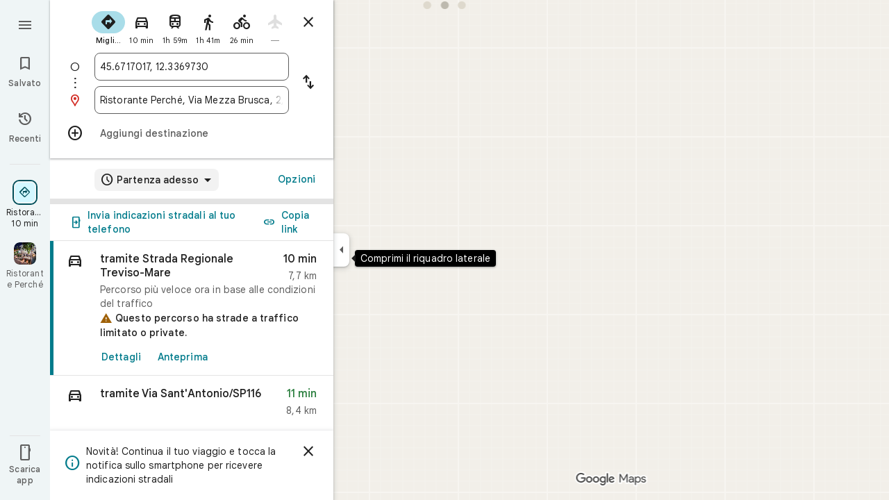

--- FILE ---
content_type: text/javascript; charset=UTF-8
request_url: https://www.google.it/maps/_/js/k=maps.m.it.Zl2k-wtFcMY.2021.O/ck=maps.m.-gU-8QwgQRU.L.W.O/am=yAEAIEIABA/rt=j/d=1/exm=JxdeQb,LsiLPd,SuCOhe,a,b,b8h8i,cQ25Ub,dd,dir,ds,dw,dwi,e7Hzgb,en,enr,ep,inc,jF2zFd,log,lp,mmm,mo,nrw,owc,pdm,per,pwd,rsw,sc,sc2,smi,smr,sp,std,stx,ti,uA7o6c,vd,vlg,vwr,wrc/ed=1/rs=ACT90oFd1SZg4xtjC3oTbKqBe0QOENTz4w/m=vcr?cb=M
body_size: 18807
content:
"use strict";_F_installCss(".mAWRAc{position:absolute;z-index:100}.gaBwhe{overflow:hidden;position:absolute;direction:ltr}.VnO4Ib{position:absolute;left:0;top:0;z-index:0}sentinel{}");
this._=this._||{};(function(_){var window=this;
try{
_.MMh=class{roundRect(){}isContextLost(){return!1}constructor(a){this.canvas=a;this.strokeStyle=this.fillStyle="#000000";this.lineCap="round";this.lineJoin="miter";this.lineWidth=1;this.miterLimit=10;this.shadowColor="#000000";this.shadowBlur=this.shadowOffsetY=this.shadowOffsetX=0;this.fontKerning="auto";this.createConicGradient=()=>({addColorStop(){}});this.drawFocusIfNeeded=()=>{};this.resetTransform=()=>{};this.getTransform=()=>new DOMMatrix;this.direction="inherit";this.filter="none";this.imageSmoothingEnabled=
!1;this.imageSmoothingQuality="high";this.lineDashOffset=0;this.setLineDash=()=>{};this.getLineDash=()=>[];this.ellipse=()=>{};this.isPointInStroke=()=>!1;this.getContextAttributes=()=>({alpha:!0,desynchronized:!1,colorSpace:"srgb",willReadFrequently:!1});this.createLinearGradient=()=>({addColorStop:()=>{}});this.createPattern=()=>null;this.createRadialGradient=()=>({addColorStop:()=>{}});this.reset=()=>{};this.save=()=>{};this.restore=()=>{};this.fillRect=()=>{};this.strokeRect=()=>{};this.clearRect=
()=>{};this.beginPath=()=>{};this.moveTo=()=>{};this.closePath=()=>{};this.lineTo=()=>{};this.rect=()=>{};this.fill=()=>{};this.stroke=()=>{};this.clip=()=>{};this.quadraticCurveTo=()=>{};this.bezierCurveTo=()=>{};this.arc=()=>{};this.arcTo=()=>{};this.isPointInPath=()=>!1;this.scale=()=>{};this.rotate=()=>{};this.translate=()=>{};this.transform=()=>{};this.setTransform=()=>{};this.fillText=()=>{};this.font="10px sans-serif";this.fontVariantCaps=this.fontStretch="normal";this.letterSpacing="0px";
this.strokeText=()=>{};this.textAlign="left";this.textBaseline="alphabetic";this.textRendering="auto";this.wordSpacing="0px";this.measureText=()=>({width:1,actualBoundingBoxAscent:0,actualBoundingBoxDescent:0,actualBoundingBoxLeft:0,actualBoundingBoxRight:0,fontBoundingBoxAscent:0,fontBoundingBoxDescent:0});this.drawImage=()=>{};this.createImageData=(b,c)=>{const d=typeof b!=="number",e=d?b.width:b;b=d?b.height:c||1;return{colorSpace:"srgb",width:e,height:b,data:Array(e*b)}};this.getImageData=(b,
c,d,e)=>({colorSpace:"srgb",width:d,height:e,data:Array(d*e)});this.putImageData=()=>{};this.globalAlpha=0;this.globalCompositeOperation="source-over"}};
}catch(e){_._DumpException(e)}
try{
_.Md("vcr");
var BQh=function(a,b){a.imageSmoothingEnabled=b;a.mozImageSmoothingEnabled=b;a.webkitImageSmoothingEnabled=b;a.msImageSmoothingEnabled=b},K$=function(a){return`rgba(${Math.floor(a[0]*255)},${Math.floor(a[1]*255)},${Math.floor(a[2]*255)},${a[3]})`},CQh=function(a){const b=_.nPg(a);return a-b<1E-6?b:a},DQh=function(a,b){let c=null;b?c=new _.MMh(a):a.getContext&&(c=a.getContext("2d"));return c},EQh=function(a,b,c,d){d.fillStyle=a;d.save();d.beginPath();d.rect(b.left,b.top,b.width,b.height);d.translate(c.x,
c.y);d.fill();d.restore()},GQh=function(a,b){const c=Array(a.length);for(let d=0;d<a.length;d++)c[d]={index:d,value:a[d]};c.sort(FQh);b?(a=b,a.length=c.length):a=Array(c.length);for(b=0;b<c.length;b++)a[b]=c[b].index;return a},FQh=function(a,b){return a.value!==b.value?a.value-b.value:a.index-b.index},HQh=function(a,b){const c=a[3];return[c*a[0]+(1-c)*b[0],c*a[1]+(1-c)*b[1],c*a[2]+(1-c)*b[2],c+(1-c)*b[3]]},IQh=function(a,b){return a.Cd||b.Cd?a.Cd?b.Cd?a.Cd.Mc()-b.Cd.Mc():1:-1:0},JQh=function(a,b,
c,d,e){b=_.t8(a,b,d,c,e);b.width/=a.r4;b.height/=a.r4;return b},KQh=function(a){return a},MQh=function(a){return typeof a.setLineDash==="function"?a:new LQh(a)},LQh=class{constructor(a){this.context=a;this.U=null;this.N=0;this.Bg=!0;this.y=this.x=this.H=0}setLineDash(a){this.U=a;this.Bg=!0;this.N=0;this.H=a.length>0?a[0]:0}moveTo(a,b){this.x=a;this.y=b;this.context.moveTo(a,b)}lineTo(a,b){let c=this.x,d=this.y;var e=a-c,f=b-d;let g=Math.sqrt(e*e+f*f);if(g!==0){e/=g;for(f/=g;g>0;){let h;g>this.H?(h=
this.H,g-=h,this.H=0):(h=g,this.H-=h,g=0);c+=e*h;d+=f*h;this.Bg?this.context.lineTo(c,d):this.context.moveTo(c,d);this.H===0&&(this.N=this.N===this.U.length-1?0:this.N+1,this.H=this.U[this.N],this.Bg=!this.Bg)}this.x=a;this.y=b}}};var QQh=function(a,b,c,d,e,f,g,h){var l=d.V(e);if(l){var m=e=!1;d=null;var n=1,p=Math.floor(h);if(l&&l.La){e=!0;var r=_.iS(l,h),v=_.QPg(l,p);(v=v&&l.data[12+60*p+52]!==0&&a.H?a.N.Ve(v):null)?(c=c.H,n=c.va*.25,a=b.createPattern(a.H.Bg(v,r,l.data[12+60*p+52+1],l.data[12+60*p+52+2],new _.mE(-(c.Ba/n%(v.width*2)),-(c.Da/n%(v.height*2)))),"repeat"),b.fillStyle=a,n=.25*Math.pow(2,h-p)):b.fillStyle=_.mB(r)}l&&l.U>0&&(a=_.hS(l,0,h),a>0&&(b.lineWidth=a/n,d=_.vZg(l,0,h),b.strokeStyle=_.mB(_.gS(l,0,h)),m=!0));
if(m||e){a=g*n;g=a!==1&&a!==0;h=256;if(g){b.save();b.scale(a,a);a=1/a;l=Array(f.length);for(p=0;p<f.length;++p){c=f[p];r=Array(c.length);for(n=0;n<c.length;++n)r[n]=c[n]*a;l[p]=r}f=l;h*=a}if(!(a=!m)&&(a=!d))a:{for(a=0;a<f.length;a++)if(!NQh(f[a],h)){a=!1;break a}a=!0}if(a)OQh(b,f),e&&b.fill("evenodd"),m&&b.stroke();else{e&&(OQh(b,f),b.fill("evenodd"));e=f;m=h;b.beginPath();f=b;d&&(f=MQh(b),f.setLineDash(d));b.lineJoin="round";for(h=0;h<e.length;h++){a=e[h];f.moveTo(a[0],a[1]);for(l=2;l<=a.length-
2;l+=2)PQh(a[l],a[l+1],a[l-2],a[l-1],m)?f.lineTo(a[l],a[l+1]):f.moveTo(a[l],a[l+1]);PQh(a[0],a[1],a[a.length-2],a[a.length-1],m)&&f.lineTo(a[0],a[1])}b.stroke();d&&f.setLineDash([])}g&&b.restore()}}},OQh=function(a,b){a.beginPath();for(let c=0;c<b.length;c++){const d=b[c];a.moveTo(d[0],d[1]);for(let e=2;e<d.length;e+=2)a.lineTo(d[e],d[e+1]);a.lineTo(d[0],d[1])}},PQh=function(a,b,c,d,e){return(a>=0||c>=0)&&(a<=e||c<=e)&&(b>=0||d>=0)&&(b<=e||d<=e)},NQh=function(a,b){for(let c=0;c<a.length-2;c+=2)if(!PQh(a[c],
a[c+1],a[c+2],a[c+3],b))return!1;return PQh(a[0],a[1],a[a.length-2],a[a.length-1],b)},TQh=class{constructor(){var a=new _.u1g(1);this.H=new RQh;this.N=a}Bg(a,b,c,d,e,f,g){e=d.N;var h=d.U[d.H];h>=0&&h<e.H?(SQh(e,h),e=e.N.length):e=0;h=e;if(!(h<1)){e=Array(h);for(let r=0;r<h;++r){var l=r,m=d;var n=r;var p=m.N;m=m.U[m.H];m>=0&&m<p.H?(SQh(p,m),n=p.points.subarray((n>0?p.N[n-1]:0)*2,p.N[n]*2)):n=new Float32Array(0);e[l]=n}d=d.V();QQh(this,a,b,c,d,e,f,g)}}};var RQh=class{Bg(a,b,c,d,e){if(!a)return null;const f=d===1;d=d===2;const g=_.Jh("CANVAS");g.width=a.width*(f?2:1);g.height=a.height*(d?2:1);const h=_.Cp(g);h.fillStyle=_.ijb(b);h.fillRect(0,0,g.width,g.height);switch(c){case 1:h.globalCompositeOperation="multiply";break;case 2:h.globalCompositeOperation="screen"}c=h.createPattern(a,"repeat");if(f||d){EQh(c,new _.xg(0,0,a.width,a.height),new _.mE(0,0),h);EQh(c,new _.xg(f?a.width:0,d?a.height:0,a.width,a.height),new _.mE(d?a.width/2:0,f?a.height/2:
0),h);h.globalCompositeOperation="copy";c=h.createPattern;b=(b>>24&255)/255;const l=_.Jh("CANVAS");l.width=g.width;l.height=g.height;const m=_.Cp(l);m.globalAlpha=b;m.globalCompositeOperation="copy";m.drawImage(g,0,0);EQh(c.call(h,l,"repeat"),new _.xg(0,0,g.width,g.height),e.add(new _.mE(d?0:a.width/2,f?0:a.height/2)),h)}else EQh(c,new _.xg(0,0,a.width,a.height),e.add(new _.mE(a.width/2,a.height/2)),h),(b>>24&255)/255<1&&(h.globalAlpha=(b>>24&255)/255,h.globalCompositeOperation="copy",h.drawImage(g,
0,0));return g}};var UQh=function(a,b,c,d,e,f){c>e||d>f||(b[3]<1&&a.clearRect(c,d,e,f),b[3]>0&&(a.fillStyle=K$(b),a.fillRect(c,d,e,f)))},VQh=function(a,b,c,d,e,f,g){const h=(c.y-d.y)/(c.x-d.x);d=c.y-c.x*h;c=c.y-(c.x-e)*h;d<0&&c<0||d>f&&c>f||(a.beginPath(),a.moveTo(0,g),a.lineTo(0,d),a.lineTo(e,c),a.lineTo(e,g),a.closePath(),b[3]<1&&(a.globalCompositeOperation="destination-out",a.fillStyle="#000",a.fill(),a.globalCompositeOperation="source-over"),b[3]>0&&(a.fillStyle=K$(b),a.fill()))};var WQh=function(a,b){if(a.ha!==b){var c=a.H[b];if(_.Ml(c,1)){const d=_.Nl(_.Ok(c,1));a.U=_.Ki(c,7)?_.L(c,7):_.lS(d);if(!a.points||a.points.length<a.U*2)a.points=new Float32Array(a.U*2);c=_.GPg(a.V);_.mS(d,a.U,c,a.points);d.nj()}a.Ij=a.va.V(1,b);a.ha=b}},XQh=function(a,b){return _.fl(a,2)&&b>0?_.el(a,2,b-1):0},YQh=function(a,b,c){return _.fl(b,2)&&c<_.fl(b,2)?_.el(b,2,c):a.U},ZQh=function(a,b,c){if(!(b>=0&&b<a.N))return 0;WQh(a,b);a=_.y(a.H[b],6,1);return a===3?c===0?0:1:a},$Qh=function(a,b,c){if(!(b>=
0&&b<a.N))return 0;WQh(a,b);a=_.y(a.H[b],8,1);return a===3?c===0?0:1:a},aRh=function(a,b){if(!(b>=0&&b<a.N))return 0;WQh(a,b);return a.Ij.H},bRh=class{constructor(a){this.Ij=null;this.ha=-1;this.points=null;this.U=-1;this.V=a.H;this.va=a.N;this.N=(this.H=_.E(this.V,_.Pt,7)&&_.PPg(_.x7(this.V))?_.jZg(_.x7(this.V)):null)?this.H.length:0}};var SQh=function(a,b){if(a.ha!==b){var c=a.V[b];if(_.J(c,7)){if(!a.points||a.points.length<8)a.points=new Float32Array(8);a.points[0]=0;a.points[1]=0;a.points[2]=256;a.points[3]=0;a.points[4]=256;a.points[5]=256;a.points[6]=0;a.points[7]=256;a.N=[4]}else{c=_.CS(c);const d=_.Nl(_.Ok(c,1)),e=_.Ki(c,5)?_.L(c,5):_.lS(d);if(!a.points||a.points.length<e*2)a.points=new Float32Array(e*2);const f=_.GPg(a.U);_.mS(d,e,f,a.points);d.nj();a.N=[..._.dl(c,4,_.M()),e]}a.Ij=a.va.V(2,b);a.ha=b}},cRh=function(a,b){if(!(b>=
0&&b<a.H))return 0;SQh(a,b);return a.Ij.H},dRh=class{constructor(a){this.N=this.points=this.Ij=null;this.ha=-1;this.U=a.H;this.va=a.N;this.H=(this.V=_.z7(this.U)&&_.v7(_.y7(this.U))?_.AZg(_.y7(this.U)):null)?this.V.length:0}};var eRh=function(a){const b=a.cursor;return b>=0&&b<a.N.length},fRh=class{constructor(a){this.Ij=null;this.cursor=0;this.H=a.H;this.U=a.N;this.Ba=a.Ka;(this.N=_.E(this.H,_.vS,11)?_.N$c(_.wS(this.H)):[])&&this.initialize()}Ud(){return eRh(this)}initialize(){eRh(this)&&(this.Ij=this.U.V(5,this.cursor))}ha(){this.cursor++;this.Ud()&&this.initialize()}reset(){this.cursor=0;this.initialize()}V(){return this.Ij.Xi}va(){return this.Ij.H}Ve(){return this.Ba.H(this.H,this.cursor)}};var gRh=class{constructor(a,b){this.N=a;this.H=0;a=this.N;a=a.H==null?0:a.H.length;if(!b||b.length!==a){var c=Array(a);for(let d=0;d<a;d++)c[d]=aRh(this.N,d);b=GQh(c,b)}this.U=b}clone(){const a=new gRh(this.N,this.U);a.H=this.H;return a}Ud(){return this.U.length>this.H}ha(){this.H++}reset(){this.H=0}V(){var a=this.N;var b=this.U[this.H];b>=0&&b<a.N?(WQh(a,b),a=a.Ij.Xi):a=0;return a}va(){return aRh(this.N,this.U[this.H])}};var hRh=class{constructor(a,b){this.N=a;this.H=0;{const c=this.N.H;if(!b||b.length!==c){a=Array(c);for(let d=0;d<c;d++)a[d]=cRh(this.N,d);b=GQh(a,b)}}this.U=b}clone(){const a=new hRh(this.N,this.U);a.H=this.H;return a}Ud(){return this.U.length>this.H}ha(){this.H++}reset(){this.H=0}V(){var a=this.N;var b=this.U[this.H];b>=0&&b<a.H?(SQh(a,b),a=a.Ij.Xi):a=0;return a}va(){return cRh(this.N,this.U[this.H])}};var iRh=function(a){a=a.Ve(0);a.N&&a.decode(3);return a.Ve()},jRh=class{constructor(a,b,c,d){this.type=a;this.U=b!==void 0?b:0;this.H=c!==void 0?c:null;this.N=typeof d==="boolean"?d:!1}},kRh=function(a,b,c){return c?a.H[3+b]:a.H[b]},lRh=function(a){for(let b=0;b<a.H.length;b++)a.H[b].reset()},mRh=class{constructor(a){this.Gc=a;this.H=[];a=a.data;this.H[0]=new gRh(new bRh(a));this.H[1]=new fRh(a);this.H[2]=new hRh(new dRh(a))}},nRh=class{constructor(a,b){this.nD=a;this.H=b}};var oRh=class{constructor(a,b,c,d){this.va=a;this.V=b;this.ha=c;this.Gc=d;this.H=0;this.U=this.N=null;this.I5=0;this.HZ=[];a=this.cW=new mRh(d);b=this.HZ;c=[];for(d=0;d<a.H.length;d++)c[d]=a.H[d].Ud()?a.H[d].va():-1;d=-1;let e=null;for(let n=0;;n++){let p=-1;for(var f=0;f<c.length;f++)c[f]>=0&&(p<0||c[f]<c[p])&&(p=f);if(p<0)break;f=a.H[p];const r=p%3;var g=0;const v=p>=3;if(r===0){g=a.Gc.H.N;var h=f.V();g=g.V(h).U;h=c[p];if(e){e.H<g&&(e.H=g);var l=f.N;var m=f.U[f.H];m>=0&&m<l.N?(WQh(l,m),l=l.Ij.V):
l=0;l>d?(e=new nRh(n,g),d=h):h<d&&(d=h)}else e=new nRh(n,g),e.H=g,d=h}else e&&(e=null);f.ha();c[p]=f.Ud()?f.va():-1;b.push(new jRh(r,g,e,v))}lRh(a)}wka(a,b,c,d){var e=25;d&&(this.H=this.I5=0,lRh(this.cW),e=-1);d=e;e=this.HZ.length;let f=0,g;for(g=this.I5;g<e&&(d<0||f<d);g++){const h=this.HZ[g],l=kRh(this.cW,h.type,h.N),m=h.type,n=this.Gc,p=n.H.N;m===0?h.U>this.H&&(this.va.Bg(a,n,p,l,m,b,c,this.H),f++):(m===1?this.ha.Bg(a,n,p,l,m,b,c):this.V.Bg(a,n,p,l,m,b,c),f++);if(h.H)if(g+1===e||this.HZ[g+1].H!==
h.H)if(this.H<h.H.H-1){this.H++;g=h.H.nD-1;this.N&&(this.cW.H[0]=this.N,this.N=null);this.U&&(this.cW.H[3]=this.U,this.U=null);continue}else this.U=this.N=null,this.H=0;else h.H.nD===g&&this.H<h.H.H-1&&(this.N=kRh(this.cW,0).clone());l.ha()}this.I5=g}qh(){return this.HZ.length===this.I5&&this.U==null&&this.N==null}};var qRh=class{constructor(a){var b=new TQh,c=new pRh;this.U=a;this.H=b;this.N=c}ZCa(a){return new oRh(this.U,this.H,this.N,a)}};var rRh=function(a,b){b.N=!1;b.H?b.H.next=b.next:a.U=b.next;b.next?b.next.H=b.H:a.H=b.H;a.V--},sRh=function(a,b){b.N=!0;b.next=null;if(b.H=a.H)a.H.next=b;a.H=b;a.U||(a.U=a.H);a.V++},tRh=class{constructor(){this.maxLength=1E4;this.N={};this.U=this.H=null;this.V=0}has(a){a:{if(a=this.N[a]){if(a.gB){a=!0;break a}delete this.N[a.key];rRh(this,a)}a=!1}return a}get(a){return this.N[a]}use(a){a&&a.N&&(rRh(this,a),sRh(this,a))}add(a){if(a&&!a.N)for(this.N[a.key]=a,sRh(this,a);this.V>this.maxLength;)this.U&&
(a=this.U,delete this.N[a.key],rRh(this,a))}};var uRh=class{constructor(a,b,c,d){this.fillStyle=a;this.N=b;this.U=c;this.Vf=d;this.H=null}Bg(a,b){b/=this.Vf;const c=this.Bh();a.drawImage(c,0,0,c.width*b,c.height*b)}Bh(){if(this.H!==null)return this.H;const a=_.Jh("canvas"),b=_.Cp(a);var c=this.Vf;a.width=c*256;a.height=c*256;b.scale(c,c);b.fillStyle=this.fillStyle;b.fillRect(0,0,256,256);b.beginPath();b.strokeStyle=this.U;b.lineWidth=1;c=16;let d=256/c;for(var e=1;e<d;e++){var f=e*c;b.moveTo(f,0);b.lineTo(f,256);f=e*c;b.moveTo(0,f);b.lineTo(256,
f)}b.stroke();b.beginPath();b.lineWidth=2;b.strokeStyle=this.N;c=128;d=256/c;for(e=0;e<=d;e++)f=e*c,b.moveTo(f,0),b.lineTo(f,256),f=e*c,b.moveTo(0,f),b.lineTo(256,f);b.stroke();return this.H=a}};var pRh=class{Bg(a,b,c,d){b=iRh(d);a.drawImage(b,0,0,256,256)}};var xRh=function(){vRh||(vRh=new wRh);return vRh},yRh=function(a,b){a.count===a.last+1?(a.H[a.count]=b,a.count++,a.last++):(a.H[a.H.indexOf(void 0)]=b,a.count++)},wRh=class{constructor(){this.H=[];this.last=-1;this.count=0}Bh(a,b){if(this.count===0){var c=_.Jh("canvas");c.width=a;c.height=b;return c}c=this.last;for(var d=0;d<this.last-1;d++){if(!this.H[d])continue;const e=this.H[d].width>=a,f=this.H[d].height>=b;if(e||f)c=d;if(e&&f)break}d=this.H[c];this.H[c]=void 0;d.width<a||d.height<b?(d.width<
a&&(d.width=a),d.height<b&&(d.height=b)):_.Cp(d).clearRect(0,0,a,b);this.count--;if(this.count===0)this.last=-1;else if(c===this.last)for(;this.last>=0&&!this.H[this.last];)this.last--;return d}},vRh=null;var zRh=class{constructor(a,b,c,d){this.x=a;this.y=b;this.width=c;this.height=d;this.valid=!0}};var CRh=function(a){for(;a.U!==a.V;)ARh(a);a.U=a.V=0;a.ha=a.H.width*Math.floor(a.H.height/a.N)+1;a.va=Array(a.ha);const b=Math.floor(a.H.height/a.N);for(let c=0;c<b;c++){const d=Math.floor(a.H.width/a.N);for(let e=0;e<d;e++){const f=e*a.N;BRh(a,new zRh(f,c*a.N,e===d-1?a.H.width-f:a.N,a.N))}}},ARh=function(a){const b=a.va[a.U];b&&(b.valid=!1);a.va[a.U]=null;a.U=++a.U%a.ha;return b},BRh=function(a,b){a.va[a.V]=b;a.V=++a.V%a.ha},DRh=function(a,b,c){c>a.N&&(a.N=c,CRh(a));var d=0;let e=0,f=a.H.width;for(;d<
b;){const g=ARh(a);d+=g.width;f=g.x<f?g.x:f;e=g.y;d<b&&g.x+g.width>=a.H.width&&(BRh(a,new zRh(f,e,d,a.N)),d=0,f=a.H.width,e=0)}d-=b;c=new zRh(f,e,b,c);BRh(a,c);d!==0&&BRh(a,new zRh(f+b,e,d,a.N));return c},ERh=class{constructor(){this.N=40;this.ha=this.V=this.U=0;this.va=[];this.H=_.Jh("canvas");this.H.width=2048;this.H.height=2E3;CRh(this)}Bh(a){return a&&a.valid?this.H:null}},FRh=_.Fk||!1;var GRh=class{constructor(a,b,c,d,e){this.canvas=a;this.width=b;this.height=c;this.key=d;this.cache=e;this.QA=0}release(){this.QA--;this.QA<=0&&(yRh(xRh(),this.canvas),this.cache&&this.cache.remove(this.key))}};var HRh=class{constructor(){this.data=[];this.H=0}reset(){this.H=0}append(a,b,c,d,e,f){const g=6*this.H;this.data[g+0]=a;this.data[g+1]=b;this.data[g+2]=c;this.data[g+3]=d;this.data[g+4]=e;this.data[g+5]=f;this.H++}getX(a){return this.data[6*a]}getY(a){return this.data[6*a+1]}};var IRh=class{constructor(a=0){this.N=a;this.cursor=0;this.map={};this.H=!!a;this.keys=Array(a)}has(a){return!!this.map[a]}get(a){return this.map[a]}set(a,b){this.H&&this.keys[this.cursor]&&this.remove(this.keys[this.cursor]);this.map[a]=b;this.H&&(this.keys[this.cursor]=a,this.cursor=(this.cursor+1)%this.N)}remove(a){delete this.map[a]}};var TRh=function(a,b,c,d,e,f,g){const h=c.type===4||c.type===1;h&&(b.save(),b.translate(-f,-g));switch(c.type){case 0:f=-1*c.height/2;g=c.width;var l=c.height,m=c.ha,n=c.Vq;d=d.data;e=e.H(c.H());var p=c.label.yn();if(p)for(d=JRh(a.va,d.V(),d.ha(),d.Mc(),p,a.N),p=0;p<d;++p){const r=KRh(e);LRh(b,a.N[2*p]+c.ak,a.N[2*p+1]+c.Rl+f,g,l,m,r.fill,r.outline,n,a.N[2*p],a.N[2*p+1],c.U,c.Da!=null?c.Da:c.U)}break;case 2:g=d.H.Ta;if(f=g.wD(c.N))if(MRh(a,f,g,e,c,d.data.Mc()),e=c.label.yn())for(e=JRh(a.va,d.data.V(),
d.data.ha(),d.data.Mc(),e,a.N),d=0;d<e;++d)g=a.N[2*d]+c.ak,l=a.N[2*d+1]+c.Rl,g-=f.va,(m=NRh(f))&&ORh(b,m,f,g,l);break;case 3:f=d.data;g=c.label.Ss();if((d=e.H(c.Jk))&&(d=_.fS(d,g))&&(e=e.H(c.H()))&&_.fS(e,g)&&c.label.isVisible()&&(e=c.label.yn()))for(e=JRh(a.va,f.V(),f.ha(),f.Mc(),e,a.N),f=0;f<d.H.length;f++)if(g=_.t8(a.ha,d,c.text,f),l=JQh(a.ha,d,f,c.text,c.vX),(m=_.t1g(a.ha,d,g.width,g.height,c.text,f))&&m.width!==0&&m.height!==0)for(n=0;n<e;++n)PRh(b,m,a.N[2*n]+c.ak+c.width/2-l.width/2+d.H[f].U/
2,a.N[2*n+1]+c.Rl-l.height/2+d.H[f].V/2,g,l.width,l.height);break;case 4:f=c.label.Ss();if(d=e.H(c.Jk))if(g=_.fS(d,f))d=_.t8(a.ha,g),(a=_.t1g(a.ha,g,d.width,d.height))&&a.width!==0&&a.height!==0&&(e=e.H(c.H()))&&_.fS(e,f)&&c.label.isVisible()&&(f=c.shift,e=c.label.zn(),_.Z_g(e,f),f=_.f1g(c),m=_.c8(e.H,f),f=e.getX(m),g=e.getY(m),l=e.getX(Math.ceil(m))-e.getX(Math.floor(m)),e=e.getY(Math.ceil(m))-e.getY(Math.floor(m)),e=Math.atan2(e,l),b.save(),b.translate(f,g),b.rotate(e+(c.label.sI()?Math.PI:0)),
PRh(b,a,-c.width/2,-c.height/2,d,c.width,c.height),b.restore());break;case 1:if(g=d.H.Xa,f=g.wD(c.N))if(MRh(a,f,g,e,c,d.data.Mc()),l=(g=f.H)&&g.H,f.canvas||f.U||f.N||l)n=l?null:NRh(f),l=c.shift,c.label.sI()&&c.ha&&(l*=-1),g?(m=c.H(),e=e.H(m),g=QRh(g,n,f.U),RRh(a,b,m,e,d.data.Mc(),c,f,g,c.label.sI(),l)):SRh(b,c,f,n,c.label.sI(),l)}h&&b.restore()},MRh=function(a,b,c,d,e,f){var g=e.H();b.Ba!==g&&b.rb();e=!!b.canvas||!!b.N||URh(a,b.U);var h=b.H;if(!(h&&h.H||e))if(d=d.H(g),b.Ba=g,c=c.va,b.H)VRh(c,b,g,
d,f,a.Da);else if(b.ha)a:{if(h=e=null,(a=b.ha)&&a.U&&a.U.complete){if(g=WRh(c,a.key,g))if(a.N){h=a.U;var l=a.N;if(d.Fa){var m=XRh(c,l.width,l.height),n=_.Cp(m);n.globalAlpha=(_.v$c(d,f)>>24&255)/255;n.drawImage(h,l.left,l.top,l.width,l.height,0,0,l.width,l.height);n.globalAlpha=1;h=m}else h=null}else{if(a.H&&a.U){f=(_.eS(d,f)>>24&255)/255;b.N=new YRh(a.H,a.U,f);break a}}else e=ZRh(c,a.U,f,d,a.H.left,a.H.top,a.H.width,a.H.height),a.N&&(h=ZRh(c,a.U,f,d,a.N.left,a.N.top,a.N.width,a.N.height,a.N.width));
l=a.H;h&&(l=(a.N.width-a.H.width)/2,m=(a.N.height-a.H.height)/2,l=Math.floor(l),m=a.N.height%2===1?Math.floor(m):Math.floor(m+.5),b.va=l,b.Fa=m,n=_.Cp(h),n.globalCompositeOperation="source-over",g?(d.ha&&(n.globalAlpha=(_.eS(d,f)>>24&255)/255),n.drawImage(a.U,a.H.left,a.H.top,a.H.width,a.H.height,l,m,a.H.width,a.H.height),n.globalAlpha=1):n.drawImage(e,0,0,a.H.width,a.H.height,l,m,a.H.width,a.H.height),e=h,l=a.N);e&&(c.H?b.U=$Rh(e,l):b.canvas=e)}}else b.V&&(a=b.V)&&(f=c.Gpa(a.text,a.width,a.fontSize,
a.fontFlags,d,f),c.H?b.U=$Rh(f,new _.xg(0,0,a.width+10,a.fontSize+10)):b.canvas=f)},NRh=function(a){return a.U&&a.U.valid?aSh?aSh.Bh(a.U):null:a.N?a.N.H:a.canvas?a.canvas:null},ORh=function(a,b,c,d,e){(c.N?c.N.alpha:1)<1&&(a.globalAlpha=c.N?c.N.alpha:1);var f=c.V;const g=c.ha,h=c.U||c.N,l=g?g.Vf:1,m=h?h.x:0,n=h?h.y:0;let p;h?(p=h.width,f=h.height):f?(p=f.width+10,f=f.fontSize+10):g&&g.N?(p=g.N.width,f=g.N.height):g&&g.H?(p=g.H.width,f=g.H.height):(p=b.width,f=b.height);a.drawImage(b,m,n,p,f,Math.floor(d+
.5),Math.floor(e+.5-f/l/2),p/l,f/l);(c.N?c.N.alpha:1)<1&&(a.globalAlpha=1)},URh=function(a,b){return a.U?!!b&&b.valid:!!b},RRh=function(a,b,c,d,e,f,g,h,l,m){a.U&&!a.V&&(a.V=new ERh);const n=g.H.Da;a.H.reset();bSh(f,g,l,m,a.H);for(f=0;f<a.H.H;f++)if(l=cSh(a,c,d,e,g,h,a.H.data[6*f+4],a.H.data[6*f+5]),l.width>0&&l.height>0){b.save();b.translate(a.H.getX(f),a.H.getY(f));b.rotate(a.H.data[6*f+2]);m=a.H.data[6*f+3];if(a.U){const p=l;b.drawImage(a.V.Bh(p),p.x,p.y,l.width,l.height,m,-(l.height/n/2),l.width/
n,l.height/n)}else b.drawImage(l.canvas,0,0,l.width,l.height,m,-(l.height/n/2),l.width/n,l.height/n);b.restore()}},SRh=function(a,b,c,d,e,f){var g=b.label.zn();_.Z_g(g,f);f=g.U(g.Go);b=b.U;e?g.anchor===1?(e=f-b,b=f-b-c.width):(e=f+c.width+b,b=f+b):(e=f+b,b=f+b+c.width);f=_.c8(g.H,e);b=_.c8(g.H,b);e=g.getX(f);f=g.getY(f);const h=g.getX(b);g=g.getY(b)-f;g=Math.atan2(g,h-e);a.save();a.translate(e,f);a.rotate(g);g!==0?(g=!!(a.imageSmoothingEnabled||a.mozImageSmoothingEnabled||a.webkitImageSmoothingEnabled||
a.msImageSmoothingEnabled),BQh(a,!0),ORh(a,d,c,0,0),BQh(a,g)):ORh(a,d,c,0,0);a.restore()},bSh=function(a,b,c,d,e){var f=a.label.zn();_.Z_g(f,d);d=b.H.U;const g=b.H.Da;var h=b.H.V,l=f.U(f.Go);a=a.U;b=_.c8(f.H,c?f.anchor===1?l-a:l+b.width+a:l+a);if(!(b<0||b>f.qg()-1))for(dSh.init(f,b,5,c),c=d.length/4,f=h?Math.floor(c/2):0,h=0;f<c&&dSh.next();){b=h+dSh.distance;l=b*g;a=f;for(var m=a;m<c&&!(d[m*4]+d[m*4+2]/2>l);m++)f++;l=e;m=l.append;var n=dSh.getX(),p=dSh.getY();m.call(l,n,p,dSh.angle,d[a*4]/g-h,a,
f);h=b}},cSh=function(a,b,c,d,e,f,g,h){var l=e.H;b=eSh(l,b);e=b.V;var m=l.U.length/4,n=l.V?Math.floor(m/2):0;let p;if(m=h===m&&g===n)var r=b.H;else p=`${g}-${h}`,r=e[p];if(!URh(a,r)){r=h-1;var v=[],A=c.ha?_.eS(c,d):0;c=c.Fa?_.v$c(c,d):0;v.push(A);v.push(c);c=l.U[g*4];for(d=g;d<h;d++)v.push(l.Ba[d]),v.push(l.U[d*4]-c);h=v.join("");c=a.Ba;if(!c.has(h)||!URh(a,c.get(h))){l=l.U;A=b.N;var D=b.U;v=d=l[g*4];for(var K=r;K>=g;K--){var Q=l[K*4]+l[K*4+2];Q>v&&(v=Q)}Q=Math.ceil(v-d);v=fSh(f);let Y,ia;a.U?(Y=
DRh(a.V,Q,v),K=a.V.Bh(Y)):(K=xRh().Bh(Q,v),ia=new GRh(K,Q,v,h,a.Ba));K=_.Cp(K);a.U&&(K.save(),K.translate(Y.x,Y.y),K.clearRect(0,0,Q,v));if(n>0)for(K.globalAlpha=D/255,D=g;D<=r;D++){var X=D-n;Q=l[X*4+2];X=l[X*4+3];if(Q===0||X===0)continue;const ra=(Q-l[D*4+2])/2,va=(v-X)/2,Fa=D-n;K.drawImage(f.Bh(Fa),gSh(f,Fa),f.H?f.H[Fa].rect.top:f.region?f.region.y:0,Q,X,l[D*4]-d-ra,va,Q,X)}for(K.globalAlpha=A/255;g<=r;g++){n=l[g*4+2];A=l[g*4+3];if(n===0||A===0)continue;D=(v-A)/2;K.drawImage(f.Bh(g),gSh(f,g),f.H?
f.H[g].rect.top:f.region?f.region.y:0,n,A,l[g*4]-d,D,n,A)}a.U&&K.restore();r=a.U?Y:ia;c.set(h,r)}r=c.get(h);a.U||r.QA++;m?b.H=r:e[p]=r}return r},PRh=function(a,b,c,d,e,f,g){a.drawImage(b,0,0,e.width,e.height,Math.floor(c+.5),Math.floor(d+.5),f,g)},KRh=function(a){let b="magenta",c="magenta";a.va&&(b=_.mB(_.dS(a,0)),c=_.mB(_.dS(a,4)));return{fill:b,outline:c}},LRh=function(a,b,c,d,e,f,g,h,l,m,n,p,r){const v=b+f/2,A=c+f/2,D=d-f,K=e-f;a.lineWidth=f;a.strokeStyle=h;a.fillStyle=g;if(p>0||r>0)a.shadowOffsetX=
p,a.shadowOffsetY=r,a.shadowBlur=2,a.shadowColor="rgba(0, 0, 0, 0.2)";g!=="magenta"&&(l>0?(hSh(a,b,c,b+d,c+e,m,n,l,0),a.fill()):a.fillRect(b,c,d,e));if(p>0||r>0)a.shadowOffsetX=0,a.shadowOffsetY=0,a.shadowBlur=0;h!=="magenta"&&f>0&&(l?(hSh(a,b,c,b+d,c+e,m,n,l,f/2),a.stroke()):a.strokeRect(v,A,D,K))},hSh=function(a,b,c,d,e,f,g,h,l){b+=l;c+=l;d-=l;e-=l;h-=l;a.beginPath();a.moveTo(b,c);g<c&&(a.lineTo(f-h,c),a.lineTo(f,c-h),a.lineTo(f+h,c));a.lineTo(d,c);f>d&&(a.lineTo(d,g-h),a.lineTo(d+h,g),a.lineTo(d,
g+h));a.lineTo(d,e);g>e&&(a.lineTo(f+h,e),a.lineTo(f,e+h),a.lineTo(f-h,e));a.lineTo(b,e);f<b&&(a.lineTo(b,g+h),a.lineTo(b-h,g),a.lineTo(b,g-h));a.lineTo(b,c)},iSh=class{constructor(a,b){var c=new tRh;this.va=a;this.Da=c;this.ha=b;this.V=null;this.U=FRh;this.N=Array(2);this.Ba=new IRh(this.U?1E3:void 0);this.H=new HRh}xka(a,b,c,d,e,f){if(b.isVisible()){for(var g=0;g<b.elements.length;++g)b.elements[g].type===0&&TRh(this,a,b.elements[g],c,d,e,f);for(g=0;g<b.elements.length;++g)b.elements[g].type!==
0&&TRh(this,a,b.elements[g],c,d,e,f)}}},dSh=new class{constructor(){this.points=null;this.distance=this.angle=this.y2=this.x2=this.y1=this.x1=this.H=this.step=this.threshold=0}init(a,b,c,d=!1){this.points=a;this.threshold=c;this.step=d?-1:1;a=0|b;this.H=d&&a!==b?a:a+this.step;this.y1=this.x1=0;this.x2=this.points.getX(b);this.y2=this.points.getY(b);this.distance=this.angle=0}getX(){return this.x1}getY(){return this.y1}next(){if(this.H<0||this.H>=this.points.qg())return!1;const a=this.x2,b=this.y2;
let c=this.points.getX(this.H),d=this.points.getY(this.H),e=c-a,f=d-b;const g=this.threshold*(e*e+f*f),h=c-a,l=d-b;let m=this.H+this.step;for(;m>=0&&m<this.points.qg();){const n=this.points.getX(m),p=this.points.getY(m),r=n-a,v=p-b,A=-r*l+v*h;if(A*A>g)break;c=n;d=p;e=r;f=v;m+=this.step}this.H=m;this.x1=a;this.y1=b;this.x2=c;this.y2=d;this.angle=Math.atan2(f,e);this.distance=Math.sqrt(e*e+f*f);return!0}};var jSh=class extends _.W0g{U(a){a.H.H.ha.clear();a.H.H.V.clear();return _.s8}H(){return!0}Pa(){}};var kSh=class{constructor(a){this.H=a}Bg(a,b,c,d,e){a.save();a.scale(c,c);c=[];for(var f=0;f<b.length;++f){const g=b[f],h=g.H.labels;for(let l=0;l<h.length;++l)c.push({label:h[l],Gc:g})}c.sort((g,h)=>g.label.Zr()-h.label.Zr()||g.label.gu-h.label.gu||g.label.uQ()-g.label.uQ());for(b=0;b<c.length;++b)f=c[b].Gc,this.H.xka(a,c[b].label,f,f.H.Ga,d,e);a.restore()}};var lSh=function(a,b,c,d,e,f,g){if(e!==0){var h=b;g&&(h=MQh(b),h.setLineDash(g));b.lineWidth=e;b.strokeStyle=f;b.beginPath();e=c.N;f=c.U[c.H];e=f>=0&&f<e.N?_.fl(e.H[f],2)+1:0;for(f=0;f<e;f++){a:{var l=c.N;var m=c.U[c.H],n=f;if(!(m>=0&&m<l.N)){l=0;break a}WQh(l,m);m=l.H[m];var p=XQh(m,n);l=YQh(l,m,n)-p}n=a;a:{p=c.N;var r=c.U[c.H],v=f;m=a.V;if(!(r>=0&&r<p.N)){m=m||new Float32Array(0);break a}WQh(p,r);const A=p.H[r];r=XQh(A,v);v=YQh(p,A,v);p=p.points.subarray(r*2,v*2);m?(m.length<p.length&&(m=new Float32Array(p.length)),
m.set(p)):m=p}n=n.V=m;d!==0&&_.Y_g(n,l,-d);h.moveTo(n[0],n[1]);for(m=2;m<l*2-1;m+=2)h.lineTo(n[m],n[m+1])}b.stroke();g&&h.setLineDash([])}},mSh=class{constructor(a){this.N=a;this.U=_.Jh("canvas");this.U.width=this.U.height=256*this.N;this.H=_.Cp(this.U);this.H.scale(this.N,this.N);this.H.lineJoin="round";this.V=new Float32Array(128)}Bg(a,b,c,d,e,f,g,h){b=b.data;e=d.V();if(e=c.V(e)){var l=e.U;if(!(h>=l)){var m=_.gS(e,h,g)>>24&255;if(m!==0){c=null;var n=_.vZg(e,h,g);n&&(c=n.map(v=>v*f));n=_.uZg(e,h,
g)*f;var p;if(c)var r=p=0;else r=ZQh(d.N,d.U[d.H],h),p=$Qh(d.N,d.U[d.H],h);a.lineCap=r!==0||p!==0?"round":"butt";a.lineJoin="round";r=_.hS(e,h,g)*f;p=_.mB(_.gS(e,h,g));h===0&&l>1&&(_.gS(e,1,g)>>24&255)<255?this.caa(a,b,d,n,e,f,g):(m<255&&(g=a.globalCompositeOperation,a.globalCompositeOperation="destination-out",lSh(this,a,d,n,r,"rgba(0,0,0,1.00)",c),a.globalCompositeOperation=g),lSh(this,a,d,n,r,p,c))}}}}caa(a,b,c,d,e,f,g){this.H.clearRect(0,0,256,256);let h,l;var m=ZQh(c.N,c.U[c.H],0);h=$Qh(c.N,
c.U[c.H],0);b=ZQh(c.N,c.U[c.H],1);l=$Qh(c.N,c.U[c.H],1);this.H.globalCompositeOperation="source-over";this.H.lineCap=m!==0||h!==0?"round":"butt";m=_.mB(_.gS(e,0,g));lSh(this,this.H,c,d,_.hS(e,0,g)*f,m,_.vZg(e,0,g));this.H.globalCompositeOperation="destination-out";this.H.lineCap=b!==0||l!==0?"round":"butt";lSh(this,this.H,c,d,_.hS(e,1,g)*f,"black",null);a.drawImage(this.U,0,0,Math.floor(256*this.N),Math.floor(256*this.N),0,0,256,256)}};var nSh=function(a,b,c){_.$pa(a.pC,b.Wh,b.Vh,CQh(b.zoom));b=a.pC.eG-a.height/2;c[0]=Math.round((a.pC.dG-a.width/2)*a.N)/a.N;c[1]=Math.round(b*a.N)/a.N},oSh=function(a){const b=`translate3d(${-a.offset[0]}px, ${-a.offset[1]}px, 0) scale(1)`;a.H.style.transform=b;a.H.style.webkitTransform=b},pSh=class{constructor(a,b,c=!1){this.container=a;this.N=1;this.yo=null;this.H=_.Jh("DIV");c?this.H.className="VnO4Ib":(this.H.style.position="absolute",this.H.style.left="0px",this.H.style.top="0px",this.H.style.zIndex=
"0");this.container.appendChild(this.H);this.width=a.clientWidth;this.height=a.clientHeight;this.U=_.hN();this.V=_.hN();this.pC=new _.Zpa(22);this.offset=_.hN();this.ha=CQh(b.zoom);this.va=this.container.style.backgroundColor;nSh(this,b,this.U);oSh(this)}Mb(){return this.width}Gb(){return this.height}resize(a,b){if(a!==this.width||b!==this.height)this.width=a,this.height=b,this.container.style.width=`${a}px`,this.container.style.height=`${b}px`}update(a){let b=!1;if(this.width!==a.width||this.height!==
a.height)this.resize(a.width,a.height),b=!0;b||this.ha!==CQh(a.zoom)?(this.ha=CQh(a.zoom),nSh(this,a,this.U),_.jN(this.V,this.U),_.iN(this.offset,0,0)):(nSh(this,a,this.V),_.wbc(this.V,this.U,this.offset));oSh(this)}};var fSh=function(a){if(!a.N)if(a.region)a.N=a.region.height;else if(a.H)for(let b=0;b<a.H.length;b++)a.H[b].rect.height>a.N&&(a.N=a.H[b].rect.height);else a.N=a.V.height;return a.N},gSh=function(a,b){return a.H?a.H[b].rect.left:(a.region?a.region.x:0)+a.U[b]},qSh=class{constructor(a){this.V=a;this.H=this.U=this.region=null;this.N=0}Bh(a){return this.H?this.H[a].gB:this.V}};var rSh=class{constructor(){this.H=null;this.V={};this.U=this.N=255}};var QRh=function(a,b,c){b=new qSh(b);a.H?b.H=a.H:(b.region=c,b.U=a.Fa);return b},eSh=function(a,b){a.ha[b]||(a.ha[b]=new rSh);return a.ha[b]},sSh=class{constructor(a,b,c,d,e,f,g,h,l){this.key=a;this.height=b;this.Ba=c;this.va=d;this.N=e;this.Fa=f;this.U=g;this.Da=h;this.V=l;this.H=null;this.ha={}}};var tSh=class extends _.k_g{constructor(a,b){super(a,b);this.Ba=0;this.H=this.ha=this.V=this.N=this.U=this.canvas=null;this.Fa=this.va=0;this.Da=FRh}rb(){this.N=this.U=this.canvas=null;this.H&&(this.H.H=null)}kb(){if(!this.Da){const a=xRh();this.canvas&&yRh(a,this.canvas);if(this.H)for(const b of Object.values(this.H.ha)){b.H&&b.H.release();for(const c of Object.values(b.V))c.release()}}super.kb()}};var uSh=class{constructor(a){this.key=a;this.rect=this.gB=null;this.N=!1;this.H=this.next=null}};var YRh=class{constructor(a,b,c){this.H=b;this.alpha=c;this.x=a.left;this.y=a.top;this.width=a.width;this.height=a.height}};var vSh=class{drawText(a,b,c,d,e,f,g,h,l){a.font=_.PXg(e,f,g);a.textBaseline="middle";e=f="magenta";h.ha&&(f=_.mB(_.eS(h,l)));h.Fa&&(e=_.mB(_.v$c(h,l)));h=f;l=e;l!=="magenta"&&(a.strokeStyle=l,a.lineWidth=2,a.strokeText(b,c,d));h!=="magenta"&&(a.fillStyle=h,a.lineWidth=2,a.fillText(b,c,d))}};var VRh=function(a,b,c,d,e,f){if(b=b.H){var g=[],h=[];{var l=[],m=b.Ba.length;const v={};if(d.ha){var n=_.eS(d,e);if((n&4278190080)===0)n=null;else{var p=d.Fa?_.v$c(d,e):0;if(WRh(a,b.key,c)){var r=eSh(b,c);r.N=n>>24&255;r.U=p>>24&255}for(r=0;r<m;r++){const A=b.V&&r<Math.floor(m/2),D=`${A?p:n}${b.Ba[r]}`;let K;f.has(D)?K=f.get(D):v[D]?K=v[D]:(K=new uSh(D),v[D]=K,A?h.push(r):g.push(r));l.push(K)}n=l}}else n=null}b.H=n;if(g.length!==0||h.length!==0)if(WRh(a,b.key,c)){for(a=0;a<g.length;a++)d=g[a],e=
b.H[d],e.gB=b.va[d],e.rect=new _.xg(b.N[d*4],b.N[d*4+1],b.N[d*4+2],b.N[d*4+3]),f.add(e);for(g=0;g<h.length;g++)a=h[g],d=b.H[a],d.gB=b.va[a],d.rect=new _.xg(b.N[a*4],b.N[a*4+1],b.N[a*4+2],b.N[a*4+3]),f.add(d)}else{c=b.H;p=n=0;for(l=0;l<h.length;l++)m=h[l],c[m].rect=new _.xg(n,0,b.U[m*4+2],b.U[m*4+3]),n+=Math.ceil(b.U[m*4+2]);for(l=0;l<g.length;l++)m=g[l],c[m].rect=new _.xg(p+n,0,b.U[m*4+2],b.U[m*4+3]),p+=Math.ceil(b.U[m*4+2]);p=n+p;l=b.height;m=wSh(b,p,l,g,h);if(a=ZRh(a,m,e,d,0,0,p,l,b.V?n:void 0)){for(d=
0;d<h.length;d++)e=c[h[d]],e.gB=a,f.add(e);for(h=0;h<g.length;h++)d=c[g[h]],d.gB=a,f.add(d);f=!0}else f=!1;f||(b.H=null)}}},$Rh=function(a,b){aSh||(aSh=new ERh);b=DRh(aSh,b.width,b.height);var c=aSh.Bh(b);c=_.Cp(c);c.clearRect(b.x,b.y,b.width,b.height);c.drawImage(a,0,0,b.width,b.height,b.x,b.y,b.width,b.height);return b},WRh=function(a,b,c){const d=a.N[b];if(d===void 0)a.N[b]=c;else if(d!==c)return!1;return!0},ZRh=function(a,b,c,d,e,f,g,h,l){if(!d.ha)return null;const m=_.mB(_.eS(d,c));a=XRh(a,g,
h);const n=_.Cp(a);l?(c=_.mB(_.v$c(d,c)),n.fillStyle=c,n.fillRect(0,0,l,h),n.fillStyle=m,n.fillRect(l,0,g-l,h)):(n.fillStyle=m,n.fillRect(0,0,g,h));n.globalCompositeOperation="destination-in";n.drawImage(b,e,f,g,h,0,0,g,h);return a},XRh=function(a,b,c){if(a.H){xSh||(xSh=_.Jh("canvas"));ySh||(ySh=_.Jh("canvas"));a=xSh;xSh=ySh;ySh=a;const d=_.Cp(a);d.globalCompositeOperation="source-over";a.width<b||a.height<c?(a.width<b&&(a.width=b),a.height<c&&(a.height=c)):d.clearRect(0,0,b,c)}else a=xRh().Bh(b,
c);return a},wSh=function(a,b,c,d,e){const f=a.H;var g=zSh||_.Jh("canvas");zSh||(zSh=g,g.height=60);g.width<b&&(g.width=b);g.height<c&&(g.height=c);g.width*g.height>65536&&b*c<=65536&&(g.width=b,g.height=c);g=_.Cp(g);g.clearRect(0,0,b,c);b=[e,d];for(c=0;c<b.length;c++)for(d=b[c],e=0;e<d.length;e++){const h=d[e],l=f[h];g.drawImage(a.va[h],a.N[4*h],a.N[4*h+1],a.N[4*h+2],a.N[4*h+3],l.rect.left,l.rect.top,l.rect.width,l.rect.height)}return zSh},ASh=class{constructor(a){this.U=a;this.V=new vSh;this.H=
FRh;this.N={}}Gpa(a,b,c,d,e,f){const g=c+10;b=XRh(this,b+10,g);const h=_.Cp(b);this.V.drawText(h,a,0,g/2,c,d,this.U,e,f);return b}},zSh=null,xSh=null,ySh=null,aSh=null;var BSh=class{constructor(a,b,c,d,e){this.key=a;this.Vf=e;this.U=b;this.H=c;this.N=d}};var CSh=class{constructor(a,b,c,d){this.text=a;this.width=b;this.fontSize=c;this.fontFlags=d}};var DSh=function(a,b,c,d,e,f,g,h,l){const m=a.Vl.ee(b),n=a.Vl.Ga();d=d>1E4||d<0?0:d;const p=_.TPg(_.x(a.Vl.H,_.UPg,4),b);b=p.Mb();const r=p.Gb(),v=d*a.N+b;e.push(m);f.push(n.Ve());g[c*4]=p.getX();g[c*4+1]=p.getY();g[c*4+2]=p.Mb();g[c*4+3]=p.Gb();e=c+1;e<h.length&&(h[e]=h[c]+b);l[c*4]=d*a.N;l[c*4+1]=0;l[c*4+2]=b;l[c*4+3]=r;return{height:r,W5a:v}},GSh=class{constructor(a,b,c,d,e){this.Vl=a;this.U=b;this.Ba=c;this.Vf=d;this.ha=e;this.V=!1;this.va=new ASh(e);this.H=new Map;this.N=d*2}initialize(a,b){if(!this.V&&
a.length!==0){if(a.length!==b.length)throw Error("xk");for(let X=0;X<a.length;X++){var c=a[X];const Y=b[X];if(_.t7(c)||_.LXg(c)){var d=0,e=_.b8(c,this.Vl.Mc());for(const ia of _.X7(_.l7(c))){if(_.fl(ia,6)){c=ia;var f=e,g=`${Y}:0:${d}`,h=_.fl(c,6),l=_.fl(c,7),m=h+l,n=[],p=[],r=Array(m*4),v=Array(m);v[0]=0;m=Array(m*4);this.Vl.Ga();let ra=0;for(var A=0;A<l;++A){var D=A,K=_.fl(c,10)?_.el(c,10,A)/8:0;D=DSh(this,_.el(c,7,A),D,K,n,p,r,v,m);ra=ra>D.height?ra:D.height}D=A=0;for(K=0;K<h;++K){var Q=K+l;const va=
_.fl(c,8)?_.el(c,8,K)/8:0;Q=DSh(this,_.el(c,6,K),Q,va,n,p,r,v,m);D=D>Q.W5a?D:Q.W5a;A=A>Q.height?A:Q.height;ra=ra>Q.height?ra:Q.height}h=new tSh(D/this.N,A/this.N);h.H=new sSh(g,Math.ceil(ra),n,p,r,v,m,this.N,!!_.fl(c,7));c=this.nF(c,f);this.H.set(c,h)}else ia.H()&&(c=ia,f=e,g=c.Ab(),n=this.Vl.wi(c),p=this.U.H(n),n=_.xZg(p,f),r=_.wZg(p,f),v=this.measureText(g,n,r),p=new tSh(v,n),p.V=new CSh(g,v,n,r),c=this.nF(c,f),this.H.set(c,p));++d}}else if(_.KXg(c))for(d=_.r7(c)?2:1,e=0;e<d;++e){g=e===0?_.X7(_.l7(c)):
_.X7(_.Y7(c));f=0;for(const ia of g)g=this.Vl.wi(ia),n=this.U.H(g),p=_.b8(c,this.Vl.Mc()),_.fS(n,p)||(r=`${Y}.${e}.${f}`,_.fl(ia,6)?(g=ia,n=r,h=this.Vl.H,r=_.el(g,6,0),r=_.TPg(_.x(h,_.UPg,4),r),r=new _.xg(r.getX(),r.getY(),r.Mb(),r.Gb()),v=null,_.fl(g,7)&&(v=_.el(g,7,0),v=_.TPg(_.x(h,_.UPg,4),v),v=new _.xg(v.getX(),v.getY(),v.Mb(),v.Gb())),l=r.width/this.Vf,m=r.height/this.Vf,h=this.Vl.Ga(),h.N&&h.decode(3),g=this.nF(g,p),p=new tSh(l,m),p.ha=new BSh(`${g}-${n}`,h.Ve(),r,v,this.Vf),this.H.set(g,p)):
ia.H()&&(p=c,g=ia,v=n,n=g.Ab(),p=_.b8(p,this.Vl.Mc()),r=_.xZg(v,p),h=_.wZg(v,p),l=this.measureText(n,r,h),v=new tSh(l,r),v.V=new CSh(n,l,r,h),g=this.nF(g,p),this.H.set(g,v))),++f}}this.V=!0}}measureText(a,b,c){b=_.PXg(b,c,this.ha);ESh||(_.m1g?c=new self.OffscreenCanvas(0,0):(c=_.Jh("canvas"),c.width=c.height=128),ESh=_.Cp(c));c=ESh;FSh!==b&&(FSh=b,c.font=b);return Math.ceil(c.measureText(a).width)}wD(a){return this.H.get(a)||null}nF(a,b){if(_.fl(a,6))return b=_.dl(a,6,_.M()).map(c=>this.Vl.ee(c)).join(":"),
_.fl(a,7)&&(b+=`:outlineSpriteIndex:${_.el(a,7,0)}`),b;if(a.H()){const c=this.Vl.wi(a);return`${a.Ab()}:${c}:${b}:${this.Ba}`}return null}Ap(){}},ESh=null,FSh="";var HSh=function(a){var b=a.data.H;let c=0;for(const Q of _.tS(b.H())){if(_.t7(Q))_.YXg(Q,c,a);else if(_.LXg(Q))a:{var d=Q,e=c;b=a;var f=b.H;if(_.q7(_.l7(d))){var g=f.Xa,h=b.data,l=_.b8(d,h.Mc()),m=_.VPg(_.Yl(h.H,_.B7));f=f.Ga;var n=0,p=0,r=_.X7(_.l7(d));for(var v=0;v<r.length;v++){var A=r[v],D=void 0;if(D=_.fS(f.H(h.wi(A)),l))D=_.UXg(D,m),A=D.height,D=D.width;else{A=g.nF(A,l);D=g.wD(A);if(!D)break a;A=D.height;D=D.width}n+=A;D>p&&(p=D)}A=h.U;D=_.s7(d);var K=_.Nl(_.p7(_.MPg(D)));v=_.Fc(K)/A;A=_.Fc(K)/
A;K.nj();if(!(v<0||v>256||A<0||A>256)){D=_.L(D,4);K=(p+1)/Math.pow(2,_.L(d,12)/8);p=K*Math.cos(D*Math.PI/1800)/2;D=K*Math.sin(D*Math.PI/1800)/2;K=new Float64Array(4);K[0]=v-p;K[1]=A-D;K[2]=v+p;K[3]=A+D;p=new _.SXg(K);n=-n/2;d=_.VXg(b,d,e);e=d.Xa=p;v=p.qg()-1;e=_.TXg(e.va,v)/2;d.zn().Go=_.c8(p.va,e);for(e=0;e<r.length;++e)A=r[e],p=h.wi(A),(v=_.fS(f.H(p),l))?(D=_.UXg(v,m),A=D.height,n+=A/2,p=_.WXg(p,1,n,-D.width/2,v,m),_.d8(d,p),n+=A/2):(A=g.nF(A,l),v=g.wD(A),n+=v.height/2,p=_.XXg(p,1,n,-v.width/2,
A,v,!0),_.d8(d,p),n+=v.height/2);g=d;_.RXg(b,g);b.H.labels.push(g)}}}c++}},ISh=class{constructor(a,b,c){this.Vf=a;this.H=b;this.N=c}};var JSh=class{constructor(a,b,c,d,e,f,g){this.canvas=a;this.x=b;this.y=c;this.width=d;this.height=e;this.U=f;this.N=g;this.context=_.Cp(a);this.H=b!==0||c!==0||d!==a.width||e!==a.height}nj(){this.H&&this.U&&this.U.nj(this)}};var KSh=class{constructor(a){this.height=this.width=256;this.H=a}nj(){}Bh(a,b){const c=this.H;a*=c;b*=c;const d=_.Jh("CANVAS");d.width=a;d.height=b;_.Cp(d).scale(c,c);return new JSh(d,0,0,a,b,this,this.H)}};var LSh=class{constructor(a){this.height=this.width=256;this.H=a;this.U=[];this.N=[]}nj(a){const b=this.H;a.context.clearRect(a.x/b,a.y/b,a.width/b,a.height/b);this.N.push(a)}Bh(a,b){if(this.N.length===0){var c=_.Jh("CANVAS");const d=this.H;c.width=d*this.width*6;c.height=d*this.height*4;this.U.push(c);_.Cp(c).scale(d,d);for(let e=0;e<4;e++)for(let f=0;f<6;f++){const g=new JSh(c,d*this.width*f,d*this.height*e,d*this.width,d*this.height,this,this.H);this.N.push(g)}}c=this.H;a*=c;b*=c;c=this.N.pop();
c.width=a;c.height=b;return c}};var NSh=function(a,b){const c=a.data.H;a=a.data.Ka;const d=_.E(c,_.vS,11)?_.N$c(_.wS(c)):[];let e=0;for(let f=0;f<d.length;f++){const g=a.H(c,f);g&&(e+=MSh(g,b))}return e},OSh=function(a,b){let c=0;a=a.data;a.Kf()&&(a=a.Ga(),c+=MSh(a,b));return c},MSh=function(a,b){a.N&&a.decode(3);return a.qh()&&a.Ve().src.length!==0?0:(a=a.Ve(),a.decode&&a.src?a.decode().then(b,b):_.mh(a,"load",()=>{b()}),1)},PSh=function(a,b){b.H.oe||(b.H.oe=a.Jb.ZCa(b));return b.H.oe},QSh=function(a,b,c=!1){if(b.H.Yw||b.Cd.ri()===
4)return!0;const d=b.H.oe;if(d.I5>0||d.HZ.length!==1)var e=null;else e=d.HZ[0],e.type!==1?e=null:(d.I5=1,e=iRh(kRh(d.cW,e.type,e.N)));if(e)return b.H.Eh=e,!0;e=b.H.Ya;e||(e=a.Hb.Bh(256,256),b.H.Ya=e);a=e;if(a.H){a.context.save();a.context.setTransform(1,0,0,1,a.x,a.y);a.context.beginPath();a.context.rect(0,0,a.width,a.height);a.context.clip();const f=a.N;a.context.scale(f,f)}d.wka(e.context,1,b.data.Mc(),c);e.H&&e.context.restore();return d.qh()},RSh=function(a,b){const c=b.H;c.oe=null;c.Ya&&(c.Ya.nj(),
c.Ya=null);c.Eh=null;PSh(a,b);QSh(a,b,!0)},TSh=class extends _.U0g{constructor(a,b,c,d,e,f,g){super();this.Jb=a;this.hb=b;this.Xa=c;this.V=e;this.va=new _.T0g(f,g);(a=SSh[d])?d=a:(a=_.Fk?new LSh(d):new KSh(d),d=SSh[d]=a);this.Hb=d;this.N=[this.Ya,this.Fa,this.Ba,this.Da,this.ZCa,this.Ga,this.render,this.Ka];this.Ta=[33,34,52,35,36,37,38,39];this.wb=this.N.indexOf(this.Fa);this.La=this.N.indexOf(this.Ba);this.Pa=this.N.indexOf(this.Da)}U(a){var b=a.H;b.ha.length||(b.ha=Array(this.N.length));b=a.H;
for(var c=0;c<this.N.length;++c)if(!b.ha[c]){var d=this.N[c];if(d===this.Ga||d===this.render||d===this.Ka){const e=b.ha[this.Pa].getState()==="success",f=b.ha[this.wb].getState()==="success",g=b.ha[this.La].getState()==="success";if(!(e&&f&&g))continue}this.ha=this.Ta[c];b.ha[c]=d.call(this,a);return _.s8}a=[];for(c=0;c<this.N.length;++c)(d=b.ha[c])&&d.getState()==="pending"&&a.push(d);return a.length?_.HWg.apply(null,a):_.V0g}H(a){for(let b=0;b<this.N.length;++b){const c=a.H.ha[b];if(!c||c.getState()!==
"success")return!1}return!0}Da(a){function b(){--c.Pa===0&&d.setValue(!0)}const c=a.H;c.Pa=0;const d=new _.AS;c.Pa+=NSh(a,b);c.Pa+=OSh(a,b);return c.Pa?d:_.s8}Fa(a){const b=this.V.H(a.Cd.Rg().fk);a=_.S0g(this.va,a,b);return a.getState()==="pending"?a:_.s8}Ba(a){var b=this.va;a=_.P0g(a.data,a.H.N);return _.R0g(b,[...a])}Ya(a){const b=a.H;if(!b.N){var c=a.data.Qh,d=a.Cd.Rg().fk,e=this.V.H(d);const f=a.data.Da;f.length&&e.N(f);e.V(c);c=a.data.uc(d,e);b.N=c;a.data.Nd(c);a.data.wb()}b.Ga||(_.MXg(a,!0,
!1),_.NXg(a,!0,!1),c=a.data.Qh,d=a.Cd.Rg().fk,e=this.V.H(d),a=a.data.Da,a.length&&e.N(a),e.V(c),b.Ga=new _.Z0g(d,e));return _.s8}ZCa(a){PSh(this,a);return _.s8}Ga(a){if(!a.H.labels.length){var b=this.hb;if(a.data.va()&&!a.H.Or){var c=a.H;c.Ta||(c.Ta=c.Xa=new GSh(a.data,c.Ga,a.Cd.Rg().fk.vp(),b.Vf,b.H));var d=_.tS(a.data.H.H()),e=[];for(var f=0;f<d.length;f++)e.push(f);c.Ta.initialize(d,e);c.bA=b.N;b=_.tS(a.data.H.H());c=a.data.U;for(d=0;d<b.length;d++){e=b[d];if(!_.KXg(e))continue;f=_.s7(e);f=_.Nl(_.p7(_.MPg(f)));
var g=_.Fc(f)/c,h=_.Fc(f)/c;f.nj();g<0||g>256||h<0||h>256||_.wYg(e,d,new _.xe(g,h),a)}b=a.H.labels;c=a.Cd.Mc();b.sort(_.$0g);d=0;e=b.length/2;f=0;for(g=0;g<b.length-1;g++){h=b[g];const l=c-d;l>0&&h.Rk===0&&(h.Rk=l);f++;f>=e&&(d++,e/=2,f=0)}HSh(a);b=a.H.labels;c=!0;for(d=0;d<b.length;++d)b[d].N!==2&&(c=!1),_.QXg(b[d]);a.H.labels.sort(_.$0g);a.H.yj=!c}a.H.Or=!0}return _.s8}Ka(a){const b=a.H.labels;if(b.length&&a.H.N)for(let K=0;K<b.length;K++){var c=this.Xa,d=b[K],e=a,f=a.H.Ga;for(let Q=0;Q<d.elements.length;Q++){var g=
d.elements[Q];switch(g.type){case 2:var h=c,l=e,m=f,n=l.H.Ta,p=n.wD(g.N);p&&MRh(h,p,n,m,g,l.data.Mc());break;case 1:p=c;l=g;m=f;var r=e.H.Xa;if(g=r.wD(l.N)){n=l.label.Ss();h=l.label.sI();MRh(p,g,r,m,l,n);var v=(r=g.H)&&r.H,A=!!g.canvas||!!g.U||!!g.N;if(r&&(A||v)){var D=null;A&&!v&&(D=NRh(g));if(D||v){A=l.H();const X=m.H(A);m=l.shift;h&&l.ha&&(m*=-1);v=QRh(r,D,g.U);r=A;D=X;p.U&&!p.V&&(p.V=new ERh);p.H.reset();bSh(l,g,h,m,p.H);for(h=0;h<p.H.H;h++)cSh(p,r,D,n,g,v,p.H.data[6*h+4],p.H.data[6*h+5])}}}}}}return _.s8}render(a){return QSh(this,
a)?_.s8:null}},SSh={};var JRh=function(a,b,c,d,e,f){const g=a.Fa,h=_.bN();let l=0;for(let m=a.H.start;m<=a.H.end;m++)USh(a,b,c,d,m,h)&&(_.aN(_.i1g,e.H,e.N,0,1),_.nbc(h,_.i1g,g),f[l*2]=g[0],f[l*2+1]=g[1],l++);return l},USh=function(a,b,c,d,e,f){var g=a.camera,h=a.N;if(a.U===0||a.U===1){g=a.U===1;var l=1/Math.pow(2,d);h=Math.pow(2,a.zoom-d);b=b*l+e;if(b+l<a.va.start/_.i7+.5||b>a.va.end/_.i7+.5)f=!1;else{b*=a.N;d=c*l*a.N;c=(g?Math.floor(b):b)-a.V;e=(g?Math.floor(d):d)-a.ha;var m=l=h;g&&(g=Math.floor(d+256*h)-a.ha,l=(Math.floor(b+
256*h)-a.V-c)/256,m=(g-e)/256);_.lbc(f,l,m,1,c,e,0);f=!0}return f}l=1/(1<<d);d=h/256*l;_.obc(f,d,d);c=c*l-(-g.targetY/_.i7+.5);f[12]=(b*l-(g.targetX/_.i7+.5)+e)*h;f[13]=c*h;a=a.Da;_.pbc(a,0,g.wd(),g.kv());_.dN(a,f,f);f[12]+=g.Mb()/2;f[13]+=g.Gb()/2;return!0},VSh=function(a,b,c){const d=Math.floor(c[0]+.5),e=Math.floor(c[5]+.5),f=Math.abs(c[0]-d)>1E-6||Math.abs(c[5]-e)>1E-6;var g=a.Ba;a=c[12]*g;g*=c[13];if(c[4]!==0||c[1]!==0||f)return b.transform(c[0],c[1],c[4],c[5],a,g),1/Math.sqrt(c[0]*c[0]+c[1]*
c[1]);b.transform(d,0,0,e,Math.floor(a+.5),Math.floor(g+.5));return 1/Math.sqrt(d*d)},WSh=class{constructor(a){this.Ba=a;this.camera=null;this.ha=this.V=this.N=this.zoom=0;this.va=new _.IZ(0,0);this.H=new _.IZ(0,0);this.U=2;this.Fa=_.$M();this.Da=_.bN()}};var XSh=function(a,b=!1){b?(a.ee=a.Ga,a.Ya=!1):a.Ya=!0;a.Yd.Nf()},YSh=function(a){const b=a.Rb?a.ld.U.indexOf(1)>=0?2:1:3;a.Yc[b]||(a.Yc[b]=K$(_.ZWg(b)));return a.Yc[b]},ZSh=function(a){let b=!1;if(a.Ba){var c=a.hb.Vi;const f=a.canvas.Vi;var d=c.width/parseInt(c.style.width,10),e=g=>(Math.floor(g/256)+2)*256;e=a.Nb?KQh:e;a=e(parseInt(c.style.width,10));c=e(parseInt(c.style.height,10));if(f.style.width!==`${a}px`||f.style.height!==`${c}px`)f.style.width=`${a}px`,f.style.height=`${c}px`;a=a*d|0;d=c*
d|0;if(f.width!==a||f.height!==d)f.width=a,f.height=d,b=!0}return b},$Sh=function(a){let b=null;if(!a.La)b=_.Jh("canvas");else if(a.La.canvas.width<a.context.canvas.width||a.La.canvas.height<a.context.canvas.height)b=a.La.canvas;b&&(b.width=a.context.canvas.width,b.height=a.context.canvas.height,a.La=DQh(b,a.Nd),a.imageSmoothingEnabled||BQh(a.La,!1));return a.La},aTh=function(a,b,c){var d=b.H.Eh;if(d)a=a.ha(),c.drawImage(d,0,0,256*a,256*a);else if(d=b.H.Ya){a=a.ha()/d.N;b=Math.floor(d.width);const e=
Math.floor(d.height);d.H?c.drawImage(d.canvas,d.x,d.y,b,e,0,0,b*a,e*a):c.drawImage(d.canvas,0,0,b*a,e*a)}},bTh=function(a){a.Ba=!1;a.Da=null;_.qk(a.uc);a.uc=null;a.canvas=a.hb;a.context=a.ah;a.canvas.Vi.style.display=""},cTh=function(a,b){for(let c=0;c<b.length;c++){const d=!(!b[c].data||!a.Ka.HF(b[c])&&!b[c].H.Yw);if(!a.Hb[b[c].Cd.hash]===d)return!0}return!1},dTh=function(a,b){const c=new Set;b.forEach(d=>{c.add(d.Cd.hash)});for(const d in a.Hb)if(!c.has(d))return!0;return!1},eTh=function(a){for(let b=
0;b<a.length;b++)if(a[b].H.Yw)return!0;return!1},fTh=function(a,b){for(let c=0;c<b.length;c++){const d=b[c];a.Hb[d.Cd.hash]=a.Ka.HF(d)||d.H.Yw}},hTh=class extends _.L0g{constructor(a,b,c,d,e,f,g,h){const l=Math.floor(h.N()*256)/256;var m=d.SC;const n=new _.s1g(b,m);var p=new _.u1g(l),r=new mSh(l),v=new ISh(l,h.Fa,p);const A=new WSh(l);p=new iSh(A,p);const D=new qRh(r);r=g.yk();m=new TSh(D,v,p,l,m,h,r);v=new jSh;v=new _.y_g(m,v,new _.O0g(v,r),r);super(a,b,d,v,g,n,f,c);this.options=h;this.Ya=!1;this.ee=
0;this.Yc={};this.Ba=!1;this.Da=this.uc=null;this.Hb={};this.mf=-1;this.ef=this.Nb=!1;this.Hd=this.Z4=-1;this.Zc=!1;this.Pa=1;this.La=null;this.Vf=l;this.va=A;this.context=this.ah=e;this.nh=p;this.Vg=new kSh(this.nh);this.Ka=v;this.oe=m;this.Rb=h.uc;this.Nd=h.hn;this.Xg=new uRh(K$(HQh(_.e_g,_.VWg)),K$(HQh(_.f_g,_.VWg)),K$(HQh(_.g_g,_.VWg)),this.Vf);this.Yg=new uRh(K$(HQh(_.h_g,_.WWg)),K$(HQh(_.i_g,_.WWg)),K$(HQh(_.j_g,_.WWg)),this.Vf);this.hb=f;this.imageSmoothingEnabled=h.imageSmoothingEnabled;this.init(h)}run(){this.canvas.V(this.hb.H);
super.run()}Jb(){super.Jb();_.Q_g(this.U,this.ld)}init(){this.Xq.SC.N.va(()=>{XSh(this)});this.ld.onChange(()=>void XSh(this))}getContext(){return this.context}isRenderingStable(){return _.K0g(this)||this.H.H||this.Ga<=this.ee?!1:!0}N(a){var b=this.va,c=this.ld.Td(),d=this.ha();b.Ba=d;var e=_.UWg(c);b.camera=c;b.va=_.SWg(c);b.H=_.TWg(c);b.zoom=Math.log(e/256)/Math.LN2;b.N=e;b.U=2;if(c.kv()===0&&c.wd()===0&&c.Mi()===0){Math.abs(b.zoom-Math.round(b.zoom))<1E-9?(b.U=0,b.zoom=Math.round(b.zoom)):(b.U=
1,b.zoom=CQh(b.zoom));b.N=Math.pow(2,b.zoom)*256;var f=(.5-c.targetY/_.i7)*b.N;e=(c.targetX/_.i7+.5)*b.N-c.Mb()/2;c=f-c.Gb()/2;b.V=Math.round(e*d)/d;b.ha=Math.round(c*d)/d}this.Nb=Math.abs(this.ld.Mc()-this.mf)>1E-4;a:if(b=ZSh(this),d=this.Om.H,this.Ba){!this.Pa&&(c=cTh(this,d),e=dTh(this,d),f=!!_.H_g(this.Om),c||e||f)&&(this.Pa=3);c=this.ha()!==this.Z4;e=this.va;e=e.H.end-e.H.start+1;var g=(f=eTh(d))||this.ef;if(this.Hd!==this.Fa.rK()||this.Nb||b||c||e>1||g||this.Zc)this.Pa=1;if(this.Pa){--this.Pa;
if(this.Pa===0){this.Hb={};fTh(this,d);this.mf=this.ld.Mc();this.Z4=this.ha();this.Hd=this.Fa.rK();this.ef=f;this.Zc=!1;b=!0;break a}this.Ya=!0}b=!1}else b=!0;try{this.context.setTransform(1,0,0,1,0,0)}catch(m){d=Error(),d.message="initContext: Error accessing canvas.",_.dh(d,{errorType:9})}if(b){this.V.update(this.Om.H,this.Om.va,!this.ld.V,this.Ga);this.U=this.V.wK();_.A_g(this.Ta);this.Ba&&(b=this.Da,d=this.ha(),c=YSh(this),b.N=d,c!==b.va&&(b.container.style.backgroundColor=c,b.va=c),this.Da.update(this.H));
this.ee=0;this.imageSmoothingEnabled||BQh(this.context,!1);this.Da&&this.context.clearRect(0,0,this.context.canvas.width,this.context.canvas.height);this.context.save();b=this.wb();d=this.ha();this.context.translate(-b.x*d,-b.y*d);b=this.Om.U;this.context.save();this.context.scale(d,d);g=this.ld;d=this.context;f=this.Rb;e=g.Td();c=e.Mb();e=e.Gb();f=f?g.U.indexOf(1)>=0?2:1:3;f=_.ZWg(f);var h=g.ox(),l=267.1960013541594/Math.PI;g=new _.mE(0,0);h.H(-180,l,g);let m=new _.mE(0,0);h.H(180,l,m);let n=new _.mE(0,
0);h.H(-180,-l,n);let p=new _.mE(0,0);h.H(180,-l,p);h=Math.abs(g.x-m.x)<1;l=Math.abs(g.y-m.y)<1;if(!h&&g.x>m.x||h&&g.x>n.x){let r=g;g=n;n=r;r=m;m=p;p=r}l?(UQh(d,f,0,0,c,g.y),UQh(d,f,0,n.y,c,e)):h?(UQh(d,f,0,0,g.x,e),UQh(d,f,n.x,0,c,e)):(VQh(d,f,g,m,c,e,0),VQh(d,f,n,p,c,e,e));this.context.restore();_.E_g(this.Ta,b);for(d=0;d<b.length;++d)b[d].H.length&&(c=b[d].H[0],c.H.length>0&&this.wka(c.H,d));this.imageSmoothingEnabled||BQh(this.context,!0);if(!this.H.H&&this.ld.V){b=this.U.N;d=[];for(c=0;c<b.length;c++)e=
b[c],(this.Ka.HF(e)||e.H.Yw)&&d.push(e);d.length>0&&this.Vg.Bg(this.context,d,this.ha(),_.aXg(this.U),_.bXg(this.U))}this.context.restore();this.Ba&&(b=this.Da,d=this.wb(),b.yo&&(d=`translate(${b.offset[0]+d.x}px, ${b.offset[1]+d.y}px) scale(1)`,b.yo.style.transform=d,b.yo.style.webkitTransform=d))}else this.Da.update(this.H);this.Ya&&XSh(this,!0);a&&_.C_g(this.Ta,a)}wka(a,b){const c=[];var d=[];for(var e=0;e<a.length;++e){var f=a[e];f.data||f.N===null?f.qh()&&(this.H.H?f.Cd.Mc()===this.H.N&&(f=_.aQg(f.Cd,
-1),d.push(f)):c.push(f)):d.push(f)}a=this.Rb?this.ld.U.indexOf(1)>=0?2:1:3;if(a===2)var g=this.Yg;else a===1&&(g=this.Xg);if(g)for(a=this.ha(),e=_.bN(),f=0;f<d.length;f++)for(var h=d[f].Cd,l=this.va.H.start,m=this.va.H.end;l<=m;l++)USh(this.va,h.getX(),h.getY(),h.Mc(),l,e)&&(this.context.save(),VSh(this.va,this.context,e),g.Bg(this.context,a),this.context.restore());if(c.length){_.La(c,IQh);d=this.ha();g=this.context;a=!1;b>0&&c[0].Cd.Mc()!==this.H.N&&(a=!0,g=$Sh(this),g.setTransform(1,0,0,1,0,0),
g.clearRect(0,0,this.context.canvas.width,this.context.canvas.height),b=this.wb(),g.translate(-b.x*d,-b.y*d));b=_.bN();for(e=0;e<c.length;e++){f=c[e];h=f.data;if(h.Ba())continue;this.Fa.MW(f);f.H.Yw||this.Ka.HF(f)||f.Cd.ri()!==4||this.Ka.A_(f,2);m=f.H.N;if(f.H.iu||m.Pa.length)f.H.iu=!1,RSh(this.oe,f);l=this.va.H.start;for(m=this.va.H.end;l<=m;l++){if(!USh(this.va,h.V(),h.ha(),h.Mc(),l,b))continue;g.save();let n=VSh(this.va,g,b);a&&g.clearRect(0,0,256*d,256*d);if(f.H.Yw||f.Cd.ri()===4){g.save();g.beginPath();
g.rect(0,0,256*d,256*d);g.clip();g.scale(d,d);const p=PSh(this.oe,f);n<gTh&&(n=gTh);p.wka(g,n,this.ld.Mc(),!0);g.restore()}else aTh(this,f,g);g.restore()}}a&&(this.context.save(),this.context.setTransform(1,0,0,1,0,0),this.context.drawImage(g.canvas,0,0,this.context.canvas.width,this.context.canvas.height,0,0,this.context.canvas.width,this.context.canvas.height),this.context.restore())}}ha(){return Math.floor(this.ld.H*256)/256}kb(){this.Ba&&bTh(this);super.kb()}wb(){if(this.Nb||!this.Ba)return new _.mE(0,
0);var a=_.bi();_.kXg(this.ld.ox(),0,0,a);const b=_.bi(),c=Math.ceil(this.H.zoom-1E-6);_.TM(a[0],a[1],a[2],c,b);a=new _.mE(0,0);var d=this.ld.ox();_.cob(Math.floor(b[0]),Math.floor(b[1]),0,c,_.W7);_.cWg(d,a);a.x|=0;a.y|=0;return a}Cf(){}},gTh=1/524288;var iTh=class extends _.r_g{wp(){return this.renderer}MFa(){return new _.l8(this.renderer.Ka.U.CK())}yFa(){return new _.l8(new _.D7)}zFa(){}kb(){this.renderer.dispose();super.kb()}Ec(){super.Ec();var a=this.renderer;a.Ba=!0;var b=a.hb.Vi;b.style.display="none";a.canvas=new _.VO;ZSh(a);const c=a.canvas.Vi;_.oFa(c,b);a.context=DQh(c,a.Nd);const d=_.Jh("DIV");a.uc=d;a.options.Nb?d.className="gaBwhe":(d.style.overflow="hidden",d.style.position="absolute",d.style.direction="ltr");d.style.backgroundColor=
YSh(a);d.style.width=`${b.width}px`;d.style.height=`${b.height}px`;b.parentNode.insertBefore(d,b);a.options.Nb?c.className="mAWRAc":(c.style.position="absolute",c.style.zIndex="100");c.style.backgroundColor="rgba(0,0,0,0)";a.Da=new pSh(d,a.H,a.options.Nb);b=a.Da;b.yo=c;b.H.appendChild(b.yo);a.Zc=!0}he(){super.he();bTh(this.renderer)}};var jTh=class extends _.d_g{H(a,b,c,d,e,f,g,h,l){b=new hTh(d,e,h,f,b.N,c,l,a);c=this.Wja(a,f,b.Ka,d);return new iTh(d,e,f,b,c,g,new _.NZg(a.Xa))}};_.asa(3,new class{NIa(){return new jTh}});
_.Nd();
}catch(e){_._DumpException(e)}
}).call(this,this._);
// Google Inc.


--- FILE ---
content_type: text/javascript; charset=UTF-8
request_url: https://www.google.it/maps/_/js/k=maps.m.it.Zl2k-wtFcMY.2021.O/ck=maps.m.-gU-8QwgQRU.L.W.O/am=yAEAIEIABA/rt=j/d=1/exm=JxdeQb,LsiLPd,SuCOhe,a,b,b8h8i,cQ25Ub,dd,dir,ds,dw,dwi,e7Hzgb,en,enr,ep,inc,jF2zFd,log,lp,mmm,mo,nrw,owc,pas,pdm,per,pwd,rsw,sc,sc2,smi,smr,sp,std,stx,ti,uA7o6c,vcr,vd,vlg,vwr,wrc/ed=1/rs=ACT90oFd1SZg4xtjC3oTbKqBe0QOENTz4w/m=vdp?cb=M
body_size: 339
content:
"use strict";this._=this._||{};(function(_){var window=this;
try{
_.Md("vdp");
var lTh,pTh,qTh,kTh,nTh,oTh,mTh;_.$r.prototype.H=_.ba(91,function(){return _.y(this,9,2)});lTh=function(a,b,c,d){const e=c.toFixed()+b;b=a.H[e];!b&&d&&(d=a.cache.add(1,()=>{delete a.H[e]}),b=new kTh(d),a.H[e]=b);b&&a.cache.use(b.handle);return b||null};
pTh=class{constructor(a,b){this.sT=a;this.boa=b;this.H={};this.wV=-1;this.cache=new _.XO;this.cache.H=30}Ec(){this.wV=this.sT.subscribe(this,7)}he(){this.sT.unsubscribe(this.wV)}Z_a(a,b,c,d,e){(a=lTh(this,d,b,!1)?.H(a,e||0))?(this.boa(a,mTh),c({x:mTh.x,y:mTh.y})):c(null)}o_a(a){for(let g=0;g<a.length;++g){const h=a[g];if(h.Ko()!==2)continue;var b=h.Pp().N(_.MR),c=b.U();if((c===1||c===2)&&b.ha()>0&&(c=h.hN())){b=b.getIndex();var d=_.x(c,_.unb,10);d=_.L(d,4);if(b===d&&_.ql(c,_.js,3,_.pt)?.H().H()!==
3){c=lTh(this,_.Ok(c,14).H(),b,!0);d=h.Mc();const l=h.Yka(),m=h.Pp().N(_.MR);if(m){b=m.ha();for(let n=0;n<l.length;++n){const p=l[n];if(p.length>2&&n<b){var e=_.qj(m,1,_.C8c,n);const r=_.L(e,2);_.iN(nTh,p[0],p[1]);var f=_.L(e,1);e=f/r*399;for(let v=2;v<p.length;v+=2){const A=oTh;_.iN(A,p[v],p[v+1]);f+=Math.sqrt(_.xbc(nTh,A));let D=f/r*399;p.length===4&&Math.ceil(e)===Math.ceil(D)&&(D=Math.ceil(e)+1);for(let K=Math.ceil(e);K<D;++K)if(c.samples[3*K+2]<d){const Q=(K-e)/(D-e);h.ZOb(_.ae(nTh[0],A[0],Q),
_.ae(nTh[1],A[1],Q));c.samples[3*K]=_.UZg[0];c.samples[3*K+1]=_.UZg[1];c.samples[3*K+2]=d}_.jN(nTh,A);e=D}}}}}}}}};qTh=function(a,b,c){b*=3;return a.samples[b+2]>=c?_.Vh(_.Xh(new _.jn,a.samples[b]),a.samples[b+1]):null};kTh=class{constructor(a){this.handle=a;this.samples=new Float32Array(1200);for(a=2;a<this.samples.length;a+=3)this.samples[a]=-1}H(a,b){a=Math.round(a*399);let c=qTh(this,a,b),d=1;for(;!c&&(a+d<400||a-d>=0);)a+d<400&&(c=qTh(this,a+d,b)),!c&&a-d>=0&&(c=qTh(this,a-d,b)),d++;return c}};
_.UZg=_.bi();nTh=_.hN();oTh=_.hN();mTh=new _.mE(0,0);_.Kr("VDP",function(a,b,c){a(new pTh(c.sT,c.boa))});
_.Nd();
}catch(e){_._DumpException(e)}
}).call(this,this._);
// Google Inc.


--- FILE ---
content_type: text/javascript; charset=UTF-8
request_url: https://www.google.it/maps/_/js/k=maps.m.it.Zl2k-wtFcMY.2021.O/ck=maps.m.-gU-8QwgQRU.L.W.O/am=yAEAIEIABA/rt=j/d=1/exm=JxdeQb,LsiLPd,SuCOhe,a,b,b8h8i,cQ25Ub,dd,dir,ds,dw,dwi,e7Hzgb,en,enr,ep,jF2zFd,log,lp,mmm,mo,nrw,owc,pdm,per,pwd,sc,sc2,smi,smr,sp,std,stx,ti,uA7o6c,vd,vlg,vwr,wrc/ed=1/rs=ACT90oFd1SZg4xtjC3oTbKqBe0QOENTz4w/m=inc?cb=M
body_size: 268
content:
"use strict";this._=this._||{};(function(_){var window=this;
try{
var Ihe=function(a,b){for(let c=0;c<a.kj().H();c+=1){const d=_.yA(_.Yz(a.kj(),c).H().H());if(_.$z(d,b)<75E3)return!0}return!1},Khe=function(a,b){if(a.N!==null&&a.H&&!Jhe(a)){var c=a.N;a.H=a.H.replace(_.zh(),"https://www.google.com");var d=_.AO()[0];c=_.Ijc(c,b,a.H,d);_.z(c,19,!0);a.actions.AL.run({request:c,flow:b,q6a:d,Jr:e=>{e.RI===6&&(a.V=!0)}})}},Jhe=function(a){return!_.xjc()||_.AO().length!==1||a.V||_.Mjc||!_.L0a()},Lhe=function(a,b,c,d){const e=_.Yi();_.E(e,_.bfb,49)?(a=_.afb(_.cfb(_.Yi())),
a=(new _.bs).H(a.latitude).Ce(a.longitude),d(Ihe(b,a),c)):a.Ps.get((f,g)=>{const h=new _.NH;_.ozb(h);_.gs(_.MH(h),_.q.request.Tob.O);f.m5(h,l=>{l&&_.Enb(_.bE(l))?(l=_.$D(_.bE(l)),l=(new _.bs).H(_.ZD(l).ud()).Ce(_.ZD(l).Xc()),d(Ihe(b,l),g)):(l=_.fw(),l=_.J(l,120),d(l,g))},new _.ky(g))},c)},Nhe=class{constructor(a,b,c){this.actions=a;this.Ps=b;this.ha=new _.vr(_.zjc(),d=>{Khe(this,d)},"directionsNotificationFuse");this.V=!1;this.U=this.H=this.N=null;this.U=Mhe.LFb(c);_.nh(_.xr,"beforeunload",()=>{if(!this.V&&
this.N&&this.H&&!Jhe(this)){var d=new _.ph(_.jh(),"beforeUnload");var e=_.Zi(_.Yi());e=_.C(e,45);this.H=this.H.replace(_.zh(),"https://www.google.com");if(this.N){var f=_.AO()[0];d=_.Ijc(this.N,d,this.H,f);_.z(d,19,!0);_.G(d,7,1);_.tjc(d,_.C(f,9));_.z(d,18,!0);f={};const g=_.hab(_.F(d,_.is,5));for(const [h,l]of Object.entries(g))f[h]=l;f.pb=_.ag(d,(0,_.vjc)());e=_.Jha(e,f);this.U&&this.U.BL(e,3)}}})}FPb(a,b){if(Jhe(this))return!1;Lhe(this,a,b,c=>{c&&(this.N=a,c=new _.Wj,_.Eib(a.request(),a.kj(),_.Qj(_.Sv(c))),
this.H=_.nO(c),this.ha.stop(),this.ha.start(b))});return!0}},Mhe={LFb:function(a){return new _.Pab(a,_.I0a(_.Yi()))}};_.Kr("INC",function(a,b,c,d,e){a(new Nhe(c,d,e))});
}catch(e){_._DumpException(e)}
try{
_.Md("inc");

_.Nd();
}catch(e){_._DumpException(e)}
}).call(this,this._);
// Google Inc.


--- FILE ---
content_type: text/javascript; charset=UTF-8
request_url: https://www.google.it/maps/_/js/k=maps.m.it.Zl2k-wtFcMY.2021.O/ck=maps.m.-gU-8QwgQRU.L.W.O/am=yAEAIEIABA/rt=j/d=1/exm=JxdeQb,LsiLPd,SuCOhe,a,b,b8h8i,cQ25Ub,dd,dir,ds,dw,dwi,e7Hzgb,en,enr,ep,inc,jF2zFd,log,lp,mmm,mo,nrw,owc,pdm,per,pwd,sc,sc2,smi,smr,sp,std,stx,ti,uA7o6c,vd,vlg,vwr,wrc/ed=1/rs=ACT90oFd1SZg4xtjC3oTbKqBe0QOENTz4w/m=rsw?cb=M
body_size: 5831
content:
"use strict";this._=this._||{};(function(_){var window=this;
try{
_.LQ=function(a,b,c=null){a.yM||(a.yM=!0,a.va.Ec((d,e)=>void a.Ga(d,e),b,c),a.Ya=!!c)};_.MQ=function(a,b){a.va.rb(b)};_.NQ=class extends _.wr{constructor(a,b,c,d,{E7:e=!1}={}){super();this.vc=a;this.container=b;this.context=d;this.yM=this.Ya=!1;this.Za=new _.Cr(new _.Dr(a.Za,b));this.va=new _.IK(a,c,d,e)}Ga(){this.isDisposed()||this.Ya||this.va.G1(this.container)}Zf(a){this.va.ee(a)}kb(a){super.kb(a);this.va.dispose(a);this.Za.dispose(a)}};
}catch(e){_._DumpException(e)}
try{
_.bVc=function(a){return _.z(a,26,!0)};_.cVc=class extends _.t{constructor(a){super(a)}Td(){return _.N(this,_.Ui,2)}U(){return _.x(this,_.Ui,2)}te(){return _.F(this,_.Ui,2)}setCamera(a){return _.Dg(this,_.Ui,2,a)}Bb(){return _.C(this,3)}};_.dVc=function(a,b){_.B(a,1,b)};_.eVc=function(a){return _.F(a,_.HVa,3)};_.fVc=function(a,b){_.G(a,44,b)};_.gVc=class extends _.t{constructor(a){super(a)}};_.hVc=function(a){_.z(a,58,!0)};_.iVc=class extends _.t{constructor(a){super(a)}};
_.PQ=function(a){return _.F(a,_.iVc,7)};_.jVc=class extends _.t{constructor(a){super(a,56)}getContext(){return _.N(this,_.cVc,1)}Xo(a){return _.Dg(this,_.cVc,1,a)}};
}catch(e){_._DumpException(e)}
try{
var kVc=function(a){const b=new _.bs;b.H(a.Vh());b.Ce(a.Wh());return b},nVc=function(a){return _.$z(kVc(lVc(a)),kVc(mVc(a)))},oVc=function(a){const b=a.Vh.center(),c=new _.bs;c.H(b);c.Ce(a.Wh.H);const d=new _.bs;d.H(b);d.Ce(a.Wh.N);return _.$z(c,d)},pVc=function(a){const b=a.Wh.center(),c=new _.bs;c.H(a.Vh.H);c.Ce(b);const d=new _.bs;d.H(a.Vh.N);d.Ce(b);return _.$z(c,d)},sVc=function(a){if(_.q1b(a)){var b=_.l9b(a);if(_.I(b,4)&&_.E(b,_.o1b,17)&&_.E(b,_.$m,5)){const e=_.n1b(_.p1b(b));a=_.oD(_.tA(new _.Au,
e.qb()),b.Bb());_.I(b,4)&&_.nC(_.Qr(_.rA(a)),b.Bb());_.E(b,_.$m,5)&&(_.sA(a).H(_.x(b,_.$m,5).ud()),_.sA(a).Ce(_.x(b,_.$m,5).Xc()));_.E(e,_.KC,25)&&_.kc(_.F(a,_.KC,184),_.x(e,_.KC,25));_.E(e,qVc,26)&&(b=_.F(a,qVc,246),_.kc(b,_.x(e,qVc,26)));b=_.uA(a);_.Ph(e,8)&&_.pA(b,_.uj(e,8));if(_.E(e,rVc,16)){var c=_.x(e,rVc,16);c=_.C(c,1);_.m1b(b,c)}_.Ki(e,9)&&_.qA(b,_.L(e,9));for(var d of _.Vk(e,_.aYb,10,_.M()))_.qL(a,_.C(d,1)),b=_.ec(a,77,_.MC),c=d.pF(),_.u(b,1,c);if(e.Tg()>0&&(d=e.Od(0).Od().getUrl()))return _.Ds(_.Ss(_.oA(_.vA(a))),
d),a}}return null},tVc=class extends _.t{constructor(a){super(a)}},uVc=class extends _.t{constructor(a){super(a)}Ab(){return _.C(this,1)}H(){return _.I(this,1)}},vVc=class extends _.t{constructor(a){super(a)}Bb(){return _.N(this,_.Wr,1)}Hf(){return _.C(this,4)}ad(a){return _.Nk(this,3,uVc,a)}xl(){return _.N(this,tVc,5)}},qVc=class extends _.t{constructor(a){super(a)}},rVc=class extends _.t{constructor(a){super(a)}},wVc=function(a){_.z(a,29,!0)},xVc=function(a,b){_.rj(a,16,_.Vt,b)},yVc=function(a,
b){_.rj(a,19,_.Ut,b)},zVc=function(){var a=_.fw();return _.y(a,160)},AVc=function(a,b){const c=a.H,d=a.N;return a.isEmpty()||b.isEmpty()?!1:a.H>a.N?b.H>b.N||b.H<=a.N||b.N>=c:b.H>b.N?b.H<=d||b.N>=c:b.H<=d&&b.N>=c},BVc=function(a,b,c){const d=a.H.findIndex(e=>_.q1b(e.vs)?_.l9b(e.vs).Bb()===b:!1);d>=0&&(a.H.splice(d,1),_.r9b(a,c))},QQ=class{constructor(a,b,c){this.H=a;this.N=b;this.set(this.H,this.N,c)}set(a,b,c){if(!c){a=Math.max(a,-90);for(a=Math.min(a,90);b<-180;)b+=360;for(;b>180;)b-=360}this.H=
a;this.N=b}toString(){return`(${this.Vh()}, ${this.Wh()})`}equals(a){return a?Math.abs(this.Vh()-a.Vh())<1E-9&&Math.abs(this.Wh()-a.Wh())<1E-9:!1}Vh(){return this.H}Wh(){return this.N}};var CVc=function(a,b){a=Math.max(a,-90);b&&(a=Math.min(a,b));return a},DVc=function(a,b){const c=a.N;a=a.H;return c<=b.N?b.N<=a&&b.N<=b.H:c<=b.H&&c<=a},EVc=class{constructor(a,b){this.N=a;this.H=b}isEmpty(){return this.N>this.H}contains(a){return a>=this.N&&a<=this.H}extend(a){this.isEmpty()?this.H=this.N=a:a<this.N?this.N=a:a>this.H&&(this.H=a)}scale(a){if(!this.isEmpty()){const b=this.center();a*=this.H-b;this.N=b-a;this.H=b+a}return this}equals(a){return this.isEmpty()?a.isEmpty():Math.abs(a.N-
this.N)+Math.abs(this.H-a.H)<=1E-9}span(){return this.isEmpty()?0:this.H-this.N}center(){return(this.H+this.N)/2}};var lVc=function(a){return new QQ(a.Vh.N,a.Wh.H,!0)},mVc=function(a){return new QQ(a.Vh.H,a.Wh.N,!0)},FVc=class{constructor(a,b){if(a){b=b||a;const c=CVc(a.Vh(),90),d=CVc(b.Vh(),90);this.Vh=new EVc(c,d);a=a.Wh();b=b.Wh();b-a>=360?this.Wh=new _.Mwb(-180,180):(a=_.Lwb(a),b=_.Lwb(b),this.Wh=new _.Mwb(a,b))}else this.Vh=new EVc(1,-1),this.Wh=new _.Mwb(180,-180)}toString(){return`(${lVc(this)}, ${mVc(this)})`}equals(a){return a?this.Vh.equals(a.Vh)&&this.Wh.equals(a.Wh):!1}contains(a){return this.Vh.contains(a.Vh())&&
this.Wh.contains(a.Wh())}intersection(a){if(!DVc(this.Vh,a.Vh)||!AVc(this.Wh,a.Wh))return null;const b=Math.min(this.Vh.H,a.Vh.H),c=Math.min(this.Wh.N,a.Wh.N);return new FVc(new QQ(Math.max(this.Vh.N,a.Vh.N),Math.max(this.Wh.H,a.Wh.H),!0),new QQ(b,c,!0))}extend(a){this.Vh.extend(a.Vh());this.Wh.extend(a.Wh());return this}scale(a){this.Vh.scale(a);this.Vh.N=CVc(this.Vh.N);this.Vh.H=CVc(this.Vh.H,90);this.Wh.scale(a);return this}union(a){if(a.isEmpty())return this;this.extend(lVc(a));this.extend(mVc(a));
return this}invert(){this.Wh.invert();return this}isEmpty(){return this.Vh.isEmpty()||this.Wh.isEmpty()}};var HVc=function(a,b,c){for(const d of a.N.values())b.id!==d.id&&(b.id<d.id?a.H.push(GVc(b,d,!0)):c||a.H.push(GVc(d,b,!0)))},IVc=function(a,b){const c=b.H,d=b.N;b=b.distance;const e=c.places.length,f=d.places.length,g=e+f;let h=Math.max(c.H?nVc(c.H):0,15E3);c.V&&(c.V=!1,h=Math.max(h,5E4));let l=Math.max(d.H?nVc(d.H):0,15E3);d.V&&(d.V=!1,l=Math.max(l,15E3));b<(h*e+l*f)/g&&a.merge(c,d,!0)},JVc=function(a,b,c){if(!(b.id>=c.id)&&b.U.length>0&&c.U.length>0&&b.places.length>1&&c.places.length>1){const e=
b.U[0],f=c.U[0];if(e.id===f.id)a.merge(b,c,!1).yV();else{var d=new Set([e.id,...e.va]);[f.id,...f.va].filter(g=>d.has(g)).length>0&&a.merge(b,c,!1).yV()}}},KVc=function(a,b){a.N.delete(b.id);a.H=a.H.filter(c=>c.H!==b&&c.N!==b)},NVc=class{constructor(){this.N=new Map;this.H=[]}reset(){this.N=new Map;this.H=[]}Yra(a){this.reset();for(var b of a)b.t3=b.Ja.qb(),a=LVc([MVc(b)]),this.N.set(a.id,a);for(const d of this.N.values())HVc(this,d,!0);for(this.H.sort((d,e)=>d.distance-e.distance);this.H.length&&
this.H[0].distance<1E6;){b=this.H.shift();if(!b)break;IVc(this,b)}this.H=[];for(var c of this.N.values())c.yV();for(const d of this.N.values())d.U.length===0&&this.N.delete(d.id),d.places.length===1&&this.N.delete(d.id);for(const d of this.N.values())for(const e of this.N.values())this.H.push(GVc(d,e,!1));for(;this.H.length;){c=this.H.shift();if(!c)break;JVc(this,c.H,c.N)}this.H=[];for(const d of this.N.values())for(const e of d.places)e.H.t3=d.U[0].text}merge(a,b,c){KVc(this,a);KVc(this,b);a=LVc([...a.places,
...b.places]);this.N.set(a.id,a);c&&(HVc(this,a,!1),this.H.sort((d,e)=>d.distance-e.distance));return a}},MVc=function(a){const b=new OVc(a);a=_.x(a.Ja,qVc,246);for(const c of _.Vk(a,vVc,1,_.M()))(a=PVc(b,c))&&b.labels.push(a);return b},OVc=class{constructor(a){this.H=a;this.labels=[]}toString(){return`${this.H.Ja.qb()}`}},LVc=function(a){const b=new QVc;for(const d of a)a:{for(const f of b.places)if(f.H.Ja.Bb()===d.H.Ja.Bb())break a;b.places.push(d);d.N=b;delete b.height;delete b.width;var c=d.H.Ja.H();
const e=c.ud();c=c.Xc();b.H?b.H.extend(new QQ(e,c)):b.H=new FVc(new QQ(e,c,!0),new QQ(e,c,!0))}b.V=a.length===1;return b},RVc=function(a){if(!a.H)return 0;a.width===void 0&&(a.width=oVc(a.H));return a.width},SVc=function(a){if(!a.H)return 0;a.height===void 0&&(a.height=pVc(a.H));return a.height},TVc=function(a,b){if(!a.H||!b.H)return 0;if(a.places.length===1&&b.places.length===1)return _.$z(a.places[0].H.Ja.H(),b.places[0].H.Ja.H());var c=a.H,d=b.H;if(DVc(c.Vh,d.Vh)&&AVc(c.Wh,d.Wh))return 0;d=new FVc(lVc(a.H),
mVc(a.H));d.union(b.H);c=Math.max(0,oVc(d)-RVc(a)-RVc(b));a=Math.max(0,pVc(d)-SVc(a)-SVc(b));return Math.sqrt(c*c+a*a)},QVc=class{constructor(){this.places=[];this.N=new Map;this.U=[];this.V=!1;this.id=UVc++}yV(){this.N.clear();for(var a of this.places)for(var b of a.labels){var c=this.N.get(b.id);c?c.places.add(a):this.N.set(b.id,b.clone())}a=[...this.N.values()];for(var d of a)for(const e of a)if(_.cpb(d.id,e.id)<0&&d.U===e.U&&(b=new Set([...d.places,...e.places]),b.size>d.places.size&&b.size>e.places.size)){c=
_.fb(++VVc);const f=d.places.size>=e.places.size?`${d.text} & ${e.text}`:`${e.text} & ${d.text}`,g=d.priority*.9;let h=null;d.V&&e.V&&(h=d.V+e.V);let l=null;d.H&&e.H&&(l=new FVc(lVc(d.H),mVc(d.H)),l.union(e.H));this.N.set(c,new WVc(c,d.U,f,g,h,l,b,new Set([d.id,e.id])))}if(zVc()===5)for(const e of this.N.values())e.H?(e.ha=Math.pow(e.places.size/this.places.length,2),e.precision=Math.min(1,(this.H?nVc(this.H):0)/(.3*nVc(e.H))),e.N=e.ha*e.precision*e.priority,d=Math.max(0,e.text.length-16),d>0&&(e.N-=
.01*Math.pow(d,2)),e.U==="country"&&e.places.size<this.places.length&&(e.N=0)):e.N=0;else for(const e of this.N.values())e.N=e.priority*e.places.size;this.U=[...this.N.values()].sort((e,f)=>f.N-e.N)}toString(){return""}},UVc=0,GVc=function(a,b,c){c=c?TVc(a,b):0;return new XVc(a,b,c)},XVc=class{constructor(a,b,c){this.H=a;this.N=b;this.distance=c;this.distance=TVc(a,b)}},PVc=function(a,b){var c=_.x(b,_.Wr,1);if(_.Ab(_.Jk(c,2))==null)return null;c=_.x(b,_.Wr,1).H();const d=_.qj(b,3,uVc,0)?.Ab();if(!d)return null;
let e=_.uj(b,2);const f=YVc.get(e);var g=new Map(zVc()===5?ZVc:$Vc);f&&g.has(f)&&(e=g.get(f));if(!f||e===0)return null;let h=g=null;_.E(b,tVc,5)&&(b=_.x(b,tVc,5),_.Ph(b,1)&&(g=_.uj(b,1)),_.E(b,_.xs,2)&&(b=_.x(b,_.xs,2),h=new FVc(new QQ(b.H().ud(),b.H().Xc()),new QQ(b.U().ud(),b.U().Xc()))));return new WVc(c,f,d,e,g,h,new Set([a]),new Set)},WVc=class{constructor(a,b,c,d,e,f,g,h){this.id=a;this.U=b;this.text=c;this.priority=d;this.V=e;this.H=f;this.places=g;this.va=h;this.precision=this.ha=0;zVc()===
5?this.N=0:this.N=d*g.size}clone(){let a=null;this.H&&(a=new FVc(lVc(this.H),mVc(this.H)));return new WVc(this.id,this.U,this.text,this.priority,this.V,a,new Set(this.places.values()),new Set(this.va.values()))}toString(){return`${this.U}:${this.text}${this.places.size>0?`(${this.places.size}, coverage=${this.ha.toFixed(2)}, precision=${this.precision.toFixed(2)}, score=${this.N.toFixed(2)})`:""}`}},VVc=0,$Vc=new Map([["locality",.9],["island",.4],["admin_nine",.259],["admin_eight",.258],["admin_seven",
.257],["admin_six",.256],["admin_five",.255],["admin_four",.254],["admin_three",.253],["admin_two",.2],["admin_one",.15],["country",0],["collo",0],["sublocality",0],["neighborhood",0]]),ZVc=new Map([["locality",1],["island",1],["admin_nine",.8],["admin_eight",.8],["admin_seven",.8],["admin_six",.8],["admin_five",.8],["admin_four",.8],["admin_three",.8],["admin_two",.8],["admin_one",.8],["country",1],["collo",1],["sublocality",0],["neighborhood",0]]),YVc=new Map([[1,"neighborhood"],[.99,"sublocality"],
[.9,"locality"],[.89,"admin_nine"],[.88,"admin_eight"],[.87,"admin_seven"],[.86,"admin_six"],[.85,"admin_five"],[.84,"admin_four"],[.83,"admin_three"],[.82,"admin_two"],[.81,"admin_one"],[.8,"island"],[.75,"collo"],[.5,"country"]]);var aWc=class extends _.t{constructor(a){super(a)}};var dWc=function(a,b){b=b.context;a.open("div","Bd6qT");a.W();if(_.J(b,1)){a.open("div","Xekowf");a.oa(bWc||(bWc=["class","XcbI4e","tabindex","0"]));a.na("style","bottom:"+_.oq(_.bl(b,3))+"px;"+_.oq(_.pK())+":"+_.oq(_.bl(b,2))+"px");a.W();a.Ca("div","jatvDb");a.oa(cWc||(cWc="class,TGq66e,jsaction,keyup:overflowbundle.container; mouseover:overflowbundle.container; mouseout:overflowbundle.container; DOMMouseScroll:overflowbundle.container; mousewheel:overflowbundle.container; wheel:overflowbundle.container; focusout:overflowbundle.container;,tabindex,0".split(",")));
a.W();b=_.Vk(b,_.OQ,4,_.M());const d=b.length;for(let e=0;e<d;e++){const f=b[e];var c="";c+=_.I(f,4)?"222120":"222103";a.jc(e);_.aVc(a,f,void 0,f.getId(),_.y(f,2,1)===10?"overflowbundle.place; mouseover:overflowbundle.place; mouseout:overflowbundle.place;":"overflowbundle.bundle",c+"; track:click; mutable:true;");a.oc()}a.close();a.close()}a.Ua()};dWc.Ib=_.Wp;var bWc,cWc;var eWc=function(a,b){const c=_.pG(b);return a.H.placeItems.findIndex(d=>{var e=_.eo(d.Ja.zf().Df())&&_.eo(b.zf().Df()),f=_.x(d.Ja,_.$t,57);if(f=_.I(f,1))f=_.x(b,_.$t,57),f=_.I(f,1);e?d=d.Ja.zf().Df().H()===b.zf().Df().H():f?(d=_.x(d.Ja,_.$t,57),d=_.C(d,1),e=_.x(b,_.$t,57),e=_.C(e,1),d=d===e):d=_.pG(d.Ja)===c;return d})},gWc=function(a,b,c){const d=new _.jVc;_.kc(_.F(d,_.cVc,1).te(),b);_.mx(_.F(d,_.is,3));_.hVc(_.PQ(d));wVc(_.yib(_.bVc(_.eVc(_.F(d,_.gVc,35)))));_.fVc(_.F(d,_.gVc,35),11);_.dVc(_.F(d,
_.gVc,35),50);a.eT.get((e,f)=>{e.tQ(d,(g,h)=>{fWc(a,g,h)},f)},c)},fWc=function(a,b,c){if(b&&b.Oc()===1){b=b.H().H();let d=!1;for(let e=b.length-1;e>=0;e--){const f=b[e];if(f){const g=sVc(f);if(g){d=!0;const h=Number(_.bl(f,2))/1E3;hWc(a,g,h,{sPa:!0,lBa:!0,Yra:!1},f)}}}d&&iWc(a,c.callback(()=>{a.Cg.notify(c);a.Wd.get(e=>{e.Jd.XP(_.q.request.pjb).report()},c)},"update-bundles"))}},hWc=function(a,b,c,d,e){b=jWc(a,b);var f=eWc(a,b);if(f===-1){d=b;f=_.EC(d).H().H()||d.qb();e=e?_.Ok(e,11)||"":void 0;var g=
[];b=_.fw();if(_.J(b,241))for(h of _.X_b(d))g.push(h);var h={XEb:g,Ja:d,t3:f,eL:c,Dma:e,OOa:0}}else{h=a.H.placeItems[f];e=h.Ja;g=b.clone();if(_.E(e,_.j_b,73)||_.E(e,_.St,38))_.E(e,_.j_b,73)?(b=_.F(g,_.j_b,73),_.kc(b,_.OK(e))):_.tj(g,73),_.E(e,_.St,38)?_.kc(_.vA(g),_.MB(e)):_.tj(g,38);h.Ja=g;h.Dma=void 0;h.OOa=Math.round((c-h.eL)/1E3);d.sPa&&(h.eL=c);if(!d.lBa)return a.H.placeItems.splice(f,1,h),!1;a.H.placeItems.splice(f,1)}a.H.placeItems.unshift(h);return!0},iWc=function(a,b){a.ub.xf({zd:4,Xd:145,
priority:0,callback:()=>{a.U||(a.U=new NVc);a.U.Yra(a.H.placeItems);b()}})},kWc=function(a,b,c,d,e){hWc(a,b,c,d)&&iWc(a,e.callback(()=>{a.Cg.notify(e)},"update-bundles"))},lWc=function(a,b){var c=a.Ha.ab().Sa().xc().kj();c=Array.from(_.Tk(c,_.bt,1)).reverse();for(const d of c)if(c=d.H(),c.Si()&&_.zA(c.H())===4){const e=new _.RA;_.Gs(_.PA(e),c.be().Bb());_.Js(_.PA(e),c.be().U());const f=new _.ky(b,"dc");a.Xx.get((g,h)=>{g.vD(e,l=>{l&&l.va()&&(l=l.H(),kWc(a,l,Date.now(),{sPa:!0,lBa:!0,Yra:!0},h))},
f)},b)}},mWc=function(a,b,c){const d=new Set;b.forEach(f=>{d.add(f.qb())});if(a.N)for(b=0;b<_.pj(a.N,_.Ut,19);b++){var e=_.qj(a.N,19,_.Ut,b);if(!d.has(e.qb())){e=a.N.clone();yVc(e,b);a.N=e;break}}for(const f of c){a=_.yu(f.Ja);for(c=0;c<_.QE(a);c++)if(b=_.qj(a,16,_.Vt,c),!d.has(_.RE(b).qb())){b=f.Ja.clone();xVc(_.VE(b),c);f.Ja=b;break}for(c=0;c<_.pj(a,_.Ut,19);c++)if(b=_.qj(a,19,_.Ut,c),!d.has(b.qb())){a=f.Ja.clone();yVc(_.VE(a),c);f.Ja=a;break}}},nWc=function(a,b){if(a.N||a.H.placeItems.length!==
0){const c=new _.RA;_.Gs(_.PA(c),a.H.placeItems[0].Ja.Bb());const d=new _.ky(b,"dc");a.Xx.get(e=>{e.vD(c,f=>{f&&f.va()&&(f=f.H(),jWc(a,f))},d)},b)}},jWc=function(a,b){if(a.N&&!_.eub(b))return b=b.clone(),_.kc(_.VE(b),a.N),b;if(!a.N&&_.eub(b)){var c=new _.YVa;for(const d of _.T0b(_.yu(b)))_.kc(_.ec(c,19,_.Ut),d);a.N=c;for(const d of a.H.placeItems)_.eub(d.Ja)||(c=d.Ja.clone(),_.kc(_.VE(c),a.N),d.Ja=c)}return b},oWc=class{constructor(a){this.Db=_.w();this.H={placeItems:[]};this.N=this.U=null;this.ub=
a.ub;this.Ha=a.Ha;this.Xx=a.Xx;this.Wd=a.Wd;this.eT=a.eT;this.Cg=_.aG();this.PF=_.aG();this.ha=this.Ha.ql(this.V,this)}bind(a,b){_.L0a()&&(this.Cg.set(this.H,b),this.Db.Ia(a,b),this.ha.listen(),this.V(b),this.tQ(b))}aRb(a,b){this.PF.set(a,b)}j_(a,b){_.yM().j_(a,b);if(a.vs&&_.q1b(a.vs)){a=_.l9b(a.vs);var c=new _.Au;_.oD(c,a.Bb());_.I(a,4)&&_.nC(_.Qr(_.rA(c)),a.Bb());_.E(a,_.$m,5)&&(_.sA(c).H(_.x(a,_.$m,5).ud()),_.sA(c).Ce(_.x(a,_.$m,5).Xc()))}else a.Ag&&_.vM(a.Ag)&&(a=_.x(a.Ag,_.RA,14).be(),c=new _.Au,
_.oD(c,a.Bb()),_.kc(_.rA(c),a.zf()));c&&(c=eWc(this,c),c!==-1&&(this.H.placeItems.splice(c,1),this.Cg.notify(b)))}D5a(a,b){var c=eWc(this,a);if(c!==-1&&(this.H.placeItems.splice(c,1),this.Cg.notify(b),BVc(_.yM(),a.Bb(),b),c=this.PF.get(),c!==void 0))for(const d of _.Vk(c,_.cs,1,_.M()))if(d.Bb()===a.Bb()){this.PF.set(void 0,b);this.PF.notify(b);break}}tQ(a){const b=this.Db.get();b?gWc(this,b,a):this.Db.listen(c=>{const d=this.Db.get();return d?(gWc(this,d,c),!1):!0})}V(a){const b=this.Ha.ab().Sa();
var c=b.ie().Ja();if(b.nb().valid()&&c){const d=b.nb().data.rA!==4,e=b.nb().data.rA!==5;kWc(this,c,Date.now(),{sPa:d,lBa:e,Yra:!0},a)}c=b.xc();c.valid()&&c.kj()&&lWc(this,a);b.Hh().jF()&&(c=b.Hh().profile())&&(c=_.x(c,_.hH,30),(c=_.Tk(c,_.Ut,1))&&this.H.placeItems.length&&mWc(this,c,this.H.placeItems));b.Ao().Pc()&&nWc(this,a)}mOb(a){const b=new _.tO(this.Ha.ab());_.Zhc(b,this.H.placeItems);const c=this.Db.get();c&&b.setCamera(c);this.Ha.Yb(b.tb(),a)}};var pWc=function(a,b){a=a.getBoundingClientRect();return(new _.xe(a.left+80,Math.max(document.body.clientHeight-a.top-48*Math.min(5,b)-8,10))).floor()},qWc=class extends _.NQ{constructor(a,b,c,d,e){super({Ea:d,ub:b,Za:c},a,_.oK(d,"overflow-bundles-widget",dWc),new aWc,{E7:!0});this.wj=null;_.LQ(this,e)}show(a,b,c){_.tj(this.context,4);_.z(this.context,1,!0);a=pWc(a,b.length);_.xl(this.context,2,a.x);_.xl(this.context,3,a.y);this.Zf(()=>{const d=_.wp("TGq66e");d&&(_.qK(d),this.wj=new _.dMc(c),_.aMc(this.wj,
d))});for(const d of b)_.kc(_.ec(this.context,4,_.OQ),d);_.MQ(this,c)}hide(a){this.wj=null;_.z(this.context,1,!1);_.MQ(this,a)}ZF(a,b){this.wj&&this.wj.ZF(a,b)}};_.Kr("RSW",function(a,b,c){a(new oWc(c))});_.Kr("BOW",function(a,b,c,d,e){_.Lr([_.XJ],b,(f,g)=>{[f]=f;a(new qWc(c,d,e,f,g))})});
}catch(e){_._DumpException(e)}
try{
_.Md("rsw");

_.Nd();
}catch(e){_._DumpException(e)}
}).call(this,this._);
// Google Inc.


--- FILE ---
content_type: text/javascript; charset=UTF-8
request_url: https://www.google.it/maps/_/js/k=maps.m.it.Zl2k-wtFcMY.2021.O/ck=maps.m.-gU-8QwgQRU.L.W.O/am=yAEAIEIABA/rt=j/d=1/exm=JxdeQb,LsiLPd,SuCOhe,a,b,b8h8i,cQ25Ub,dd,dir,ds,dw,dwi,e7Hzgb,en,enr,ep,inc,jF2zFd,log,lp,mmm,mo,nrw,owc,pdm,per,pwd,rsw,sc,sc2,smi,smr,sp,std,stx,ti,uA7o6c,vcr,vd,vlg,vwr,wrc/ed=1/rs=ACT90oFd1SZg4xtjC3oTbKqBe0QOENTz4w/m=pas?cb=M
body_size: 4063
content:
"use strict";this._=this._||{};(function(_){var window=this;
try{
_.z5d=function(a){return _.C(a,4)};_.A5d=class extends _.t{constructor(a){super(a)}mb(){return _.C(this,10)}Hf(){return _.C(this,1)}Ve(){return _.N(this,_.Us,5)}Oe(a){return _.Dg(this,_.Us,5,a)}pv(){return _.E(this,_.Us,5)}};_.B5d=function(a){return _.x(a,_.A5d,1)};_.C5d=class extends _.t{constructor(a){super(a)}Md(){return _.N(this,_.A5d,1)}ha(){_.tj(this,1)}wK(){return _.y(this,2)}};_.C5d.prototype.H=_.aa(526);_.D5d=class extends _.t{constructor(a){super(a)}H(){return _.Uk(this,_.C5d,1,_.WVa)}};
_.E5d=function(a){return _.qj(a,2,_.D5d,0)};_.F5d=class extends _.t{constructor(a){super(a)}};_.F5d.prototype.H=_.aa(527);var G5d=class extends _.t{constructor(a){super(a)}};_.NW=class extends _.t{constructor(a){super(a)}mb(){return _.C(this,4)}AD(){return _.x(this,_.Tt,1)}Oc(){return _.y(this,3)}};_.NW.prototype.ZB=_.aa(444);_.NW.prototype.VB=_.aa(438);_.OW=class extends _.t{constructor(a){super(a)}qb(){return _.C(this,10)}U(){return _.C(this,1)}ha(){return _.C(this,2)}H(){return _.C(this,4)}gv(){return _.N(this,G5d,9)}AD(){return _.x(this,_.Tt,3)}};_.OW.prototype.ZB=_.aa(443);_.OW.prototype.VB=_.aa(437);_.PW=class extends _.t{constructor(a){super(a)}mb(){return _.C(this,5)}AD(){return _.x(this,_.Tt,1)}qb(){return _.C(this,2)}Bb(){return _.N(this,_.Wr,8)}Oc(){return _.y(this,4)}};_.PW.prototype.ZB=_.aa(442);_.PW.prototype.VB=_.aa(436);_.H5d=function(a){return _.qj(a,2,_.F5d,0)};_.QW=class extends _.t{constructor(a){super(a)}AD(){return _.x(this,_.Tt,1)}Oc(){return _.y(this,3)}};_.QW.prototype.ZB=_.aa(441);_.QW.prototype.VB=_.aa(435);_.RW=class extends _.t{constructor(a){super(a)}mb(){return _.C(this,4)}AD(){return _.x(this,_.Tt,1)}Oc(){return _.y(this,3)}};_.RW.prototype.ZB=_.aa(440);_.RW.prototype.VB=_.aa(434);
}catch(e){_._DumpException(e)}
try{
_.Md("pas");
var I5d=function(a){if(_.xL(a,8))return!0;a=_.AL(a).H();return a==="*"?!1:!!a},J5d=function(a,b){return a.H().Xc()<=a.U().Xc()?a.H().Xc()<=b&&b<=a.U().Xc():a.H().Xc()<=b||b<=a.U().Xc()},K5d=function(a){switch(a.C8()){case 0:return 7;case 1:return 1;case 2:return 2;case 3:return 3;case 4:return 4;case 5:return 5;case 6:return 6;default:return 0}},N5d=function(a,b,c){switch(a){case 0:return _.Lnb(c);case 1:return L5d(b);case 2:return _.Lnb(c)+L5d(b)-M5d(b,c);case 3:return M5d(b,c);default:return 0}},
L5d=function(a){let b=0;for(const c of a)b+=_.Lnb(c);return b},M5d=function(a,b){let c=0;for(const e of a){a:{a=e;var d=b;if(!_.Onb(a,d)){a=null;break a}const f=new _.fE,g=d.H().Xc(),h=d.U().Xc();f.va().H(Math.max(a.H().ud(),d.H().ud())).Ce(J5d(a,g)?g:a.H().Xc());f.ha().H(Math.min(a.U().ud(),d.U().ud())).Ce(J5d(a,h)?h:a.U().Xc());a=f}a&&(c+=_.Lnb(a))}return c},V5d=function(a,b,c){if(_.Lk(a,O5d,4,_.vx)){var d=_.Uk(a,O5d,4,_.vx);var e=b.e_;e=Math.max(Date.now()/1E3-e,0);d=(!_.Jl(d,1)||_.al(d,1)<=e)&&
(!_.Jl(d,2)||e<=_.al(d,2))}else if(_.Lk(a,P5d,6,_.vx))d=c;else if(_.Lk(a,Q5d,5,_.vx)){d=_.Uk(a,Q5d,5,_.vx);var f=b.viewport;f?(e=N5d(_.y(d,2),_.Vk(d,_.xs,1,_.M()),f),(f=N5d(_.y(d,3),_.Vk(d,_.xs,1,_.M()),f))?(e=e/f*100,d=(!_.Jl(d,4)||_.al(d,4)<=e)&&(!_.Jl(d,5)||e<=_.al(d,5))):d=!1):d=!1}else if(_.Lk(a,R5d,7,_.vx))a:{d=_.Uk(a,R5d,7,_.vx);e=_.L(d,2);f=_.Vfb(Date.now()+e*60*1E3);e=3600*f.getUTCHours()+60*f.getUTCMinutes()+f.qwa();const g=K5d(f);for(let h=0;h<_.pj(d,S5d,1);h++){const l=_.qj(d,1,S5d,h);
f=_.jl(l,3,_.M());if(_.Ba(f,g)?0:e>=_.al(l,1)&&e<_.al(l,2)){d=!0;break a}}d=!1}else d=_.Lk(a,T5d,8,_.vx)?c:!0;return d&&U5d(a,b,c)},U5d=function(a,b,c){for(const d of _.Vk(a,W5d,1,_.M()))if(!V5d(d,b,c))return!1;for(const d of _.Vk(a,W5d,3,_.M()))if(V5d(d,b,!c))return!1;if(_.pj(a,W5d,2)<=0)return!0;for(const d of _.Vk(a,W5d,2,_.M()))if(V5d(d,b,c))return!0;return!1},X5d=function(a){a=SW(a);return _.J(a,13)||_.J(a,14)||_.J(a,12)||_.J(a,2)||_.J(a,32)||_.J(a,31)||_.J(a,58)||_.J(a,16)},Y5d=function(a,b){return new _.ly(a,
_.ny(b))},Z5d=function(a,b){switch(a){case 2:_.yL(_.DL(b),2);return;case 3:_.yL(_.DL(b),2);_.z(b,6,!0);return;case 4:_.yL(_.DL(b),11);return;case 6:_.yL(_.DL(b),8);_.G(b,11,0);return;case 7:_.yL(_.DL(b),8);_.G(b,11,1);return;case 9:_.yL(_.DL(b),15);return;case 10:_.yL(_.DL(b),12);return;case 11:_.yL(_.DL(b),13);return;case 12:_.yL(_.DL(b),16);return;case 13:_.yL(_.DL(b),9);return;case 14:_.yL(_.DL(b),17);return;case 129:_.yL(_.DL(b),14);return}_.yL(_.DL(b),2)};
_.FL.prototype.H=_.ba(449,function(){return _.C(this,3)});_.xM.prototype.H=_.ba(448,function(){return _.C(this,4)});_.FL.prototype.ha=_.ba(447,function(){return _.C(this,2)});_.xM.prototype.ha=_.ba(446,function(){return _.C(this,2)});_.rL.prototype.ZB=_.ba(445,function(){return _.E(this,_.Tt,7)});_.NW.prototype.ZB=_.ba(444,function(){return _.E(this,_.Tt,1)});_.OW.prototype.ZB=_.ba(443,function(){return _.E(this,_.Tt,3)});_.PW.prototype.ZB=_.ba(442,function(){return _.E(this,_.Tt,1)});
_.QW.prototype.ZB=_.ba(441,function(){return _.E(this,_.Tt,1)});_.RW.prototype.ZB=_.ba(440,function(){return _.E(this,_.Tt,1)});_.rL.prototype.VB=_.ba(439,function(){return _.F(this,_.Tt,7)});_.NW.prototype.VB=_.ba(438,function(){return _.F(this,_.Tt,1)});_.OW.prototype.VB=_.ba(437,function(){return _.F(this,_.Tt,3)});_.PW.prototype.VB=_.ba(436,function(){return _.F(this,_.Tt,1)});_.QW.prototype.VB=_.ba(435,function(){return _.F(this,_.Tt,1)});
_.RW.prototype.VB=_.ba(434,function(){return _.F(this,_.Tt,1)});
var O5d=class extends _.t{constructor(a){super(a)}},T5d=class extends _.t{constructor(a){super(a)}},S5d=class extends _.t{constructor(a){super(a)}},R5d=class extends _.t{constructor(a){super(a)}},P5d=class extends _.t{constructor(a){super(a)}},Q5d=class extends _.t{constructor(a){super(a)}},W5d=class extends _.t{constructor(a){super(a)}},$5d=function(a){_.z(a,2,!0)},a6d=class extends _.t{constructor(a){super(a)}Hf(){return _.C(this,1)}getType(){return _.y(this,2)}Eb(a){return _.G(this,2,a)}jd(){return _.fj(this,
2)}ha(){return _.C(this,3)}H(){return _.C(this,4)}},b6d=class extends _.t{constructor(a){super(a)}},c6d=class extends _.t{constructor(a){super(a)}},d6d=function(a){_.z(a,52,!0)},e6d=function(a){_.z(a,65,!0)},f6d=function(a){_.z(a,13,!0)},g6d=function(a){_.z(a,2,!0)},h6d=function(a){_.z(a,16,!0)},i6d=function(a){_.z(a,32,!0)},j6d=function(a){_.z(a,14,!0)},SW=function(a){return _.x(a,_.iVc,7)},k6d=function(a,b){a.U||(a.U=b)},l6d=function(a,b,c){if(b){if(!a.N.has(c)){if(a.H.length===50){var d=a.H.pop();
d=_.wM(d);a.N.delete(d)}a.N.set(c,b)}a.H.push(b)}},m6d=function(a,b){const c=_.xL(b,7)&&!_.xL(a,7)||!_.xL(b,7)&&_.xL(a,7);a=_.xL(b,7)&&_.xL(a,7)&&b.Cm().Ab()!==a.Cm().Ab();return c||a},n6d=function(a,b){for(const c of b)if(I5d(c.Ag)&&c){const d=_.wM(c);if(d&&!a.N.has(d))l6d(a,c,d);else{b=a.H.findIndex(g=>_.wM(g)===d);if(b<0)continue;const e=a.H[b].Ag.clone();m6d(a.H[b].Ag,c.Ag)||_.kc(_.BL(e),c.Ag.Cm());let f=_.CL(c.Ag);c.wu!==2||f.Ab()||(f=_.CL(a.H[b].Ag));_.kc(_.F(e,_.Gu,3),f);a.H[b].Ag=e}}},o6d=
[0,_.um,-1,_.P],p6d=[0,_.P,-15,2,_.P,-24,1,_.P,2,_.P,-3,2,_.P,-28],q6d=[0,_.O,_.P,_.Iu,1,_.P,38,_.T,7,_.P],r6d=[0,_.hn],s6d=[0,[1,2,3],_.tm,[0],-1,_.tm,[0,_.um]],t6d=_.Mc(_.jVc,[-56,_.v1b,[0,[0,_.S,[0,_.um]],_.nn,_.R],_.gVa,_.ks,_.QYa,[0,_.O,_.QYa,_.P,-2,_.S,_.es,_.P,_.O,_.S,[0,_.es,_.S,o6d],_.P],_.PYa,p6d,_.EYa,[0,[0,_.P,-4],_.O,-2],[0,_.S,[0,_.R,_.nm],_.O,-1,_.P],[0,_.P,-2,1,_.P],_.T,[0,_.Y$a],_.ls,[0,_.P],[0,_.Y$a],[0,_.Y$a],[0,_.O,_.P,-2],_.S,[0,18,_.R],[0,_.T,1,_.mn],[0,_.S,[0,_.T,p6d]],_.WYa,
_.L9a,[0,_.O],[0,1,_.EYa],[0,_.P],[0,_.P,_.S,_.N9a,_.ym],_.KYa,1,[0,s6d],[0,s6d],[0,_.S,[0,_.es,_.S,[0,_.T,o6d,_.R,_.es]],1,_.P],1,[0,_.P],q6d,[0,_.S,[0,_.R]],_.WUa,[0,_.O9a,r6d],[0,_.O,_.P],[0,_.P],[0,_.as,_.O],[0,_.S,_.as,r6d],[0,_.O],1,[0,_.O],[0,_.S,[0,_.R,_.O,-1]],[0,_.DAa],[0,_.RAa],[0,_.P],[0,_.S,[0,_.T]],[0,q6d],1,_.UYa,[0,_.O],[0,[0,_.R,_.P]]]),TW=class extends _.t{constructor(a){super(a)}mb(){return _.C(this,4)}AD(){return _.x(this,_.Tt,1)}VB(){return _.F(this,_.Tt,1)}ZB(){return _.E(this,
_.Tt,1)}Oc(){return _.y(this,3)}},u6d=class extends _.t{constructor(a){super(a)}mb(){return _.C(this,1)}AD(){return _.x(this,_.Tt,2)}VB(){return _.F(this,_.Tt,2)}ZB(){return _.E(this,_.Tt,2)}H(){return _.Vk(this,_.rL,3,_.M())}Oc(){return _.y(this,4)}},v6d=function(a){return _.pj(a,_.l1a,2)},UW=class extends _.t{constructor(a){super(a)}AD(){return _.x(this,_.Tt,1)}VB(){return _.F(this,_.Tt,1)}ZB(){return _.E(this,_.Tt,1)}Oc(){return _.y(this,3)}},w6d=function(a,b){_.G(a,1,b)},x6d=class extends _.t{constructor(a){super(a)}mb(){return _.C(this,
14)}Oc(){return _.y(this,1)}U(){return _.x(this,_.NW,16)}Ga(){return _.E(this,_.NW,16)}ha(){return _.x(this,_.RW,17)}Ka(){return _.E(this,_.RW,17)}Da(){return _.x(this,_.PW,8)}va(){return _.F(this,_.PW,8)}Pa(){return _.x(this,_.QW,36)}Ta(){return _.E(this,_.QW,36)}Fa(){return _.x(this,_.QW,37)}H(){return _.x(this,u6d,62)}},y6d=_.Oc(x6d);var VW=class{constructor(a){this.response=a;this.va=_.kc;this.e_=0}uz(a){if(!this.U(a)||!this.response.ZB()||!this.e_)return!1;var b=this.response.AD();a=_.Pnb(_.gE(_.x(a,_.cVc,1).U()));var c=_.x(b,W5d,2);c=V5d(c,{viewport:a,e_:this.e_},!0);let d=!1;c&&(b=_.x(b,W5d,3),d=V5d(b,{viewport:a,e_:this.e_},!1));return c&&!d}qPa(a){this.H(a)}C7(a){this.va(this.V(a),this.response)}store(a){if(this.N(a)){var b=Date.now();this.va(this.response,this.aI(a));this.e_=b/1E3;const c=this.response.VB();a=c;b=_.z5d(c)+
String(b);_.u(a,4,b)}}get(){return this.response}};var z6d=class extends VW{constructor(){super(new _.NW)}aI(a){return a.U()}V(a){return _.F(a,_.NW,16)}N(a){return a.Ga()}H(a){a=_.PQ(a);_.tj(a,13)}U(a){a=SW(a);return _.J(a,13)}};var A6d=class extends VW{constructor(){super(new _.PW)}aI(a){return a.Da()}V(a){return a.va()}N(a){return _.E(a,_.PW,8)}H(a){a=_.PQ(a);_.tj(a,2)}U(a){a=SW(a);return _.J(a,2)}};var B6d=class extends VW{constructor(){super(new TW)}aI(a){return _.x(a,TW,19)}V(a){return _.F(a,TW,19)}N(a){return _.E(a,TW,19)}H(a){a=_.PQ(a);_.tj(a,16)}U(a){a=SW(a);return _.J(a,16)}};var C6d=class extends VW{constructor(){super(new UW);this.ha={}}uz(a){const b=super.uz(a);if(!b){let d=0;for(const e of Object.keys(this.ha)){if(d>=50)break;const f=this.ha[e];if(f){var c=_.F(a,c6d,10);c=_.ec(c,1,b6d);_.u(c,1,e);_.yl(c,2,f)}d++}}return b}store(a){super.store(a);if(_.E(a,UW,15)&&_.x(a,UW,15).Oc()===1){var b={};for(var c in this.ha)c!=="disruption"&&(b[c]=!0);for(c=0;c<v6d(_.x(a,UW,15));c++){var d=_.x(a,UW,15);d=_.qj(d,2,_.l1a,c);this.ha[d.Hf()]=String(_.cl(d,10));b[d.Hf()]=!1}for(const e in b)b[e]&&
(this.ha[e]=null)}}aI(a){return _.x(a,UW,15)}V(a){return _.F(a,UW,15)}N(a){return _.E(a,UW,15)}H(a){a=_.PQ(a);_.tj(a,12)}U(a){a=SW(a);return _.J(a,12)}};var D6d=class extends VW{constructor(){super(new _.QW)}aI(a){return a.Pa()}V(a){return _.F(a,_.QW,36)}N(a){return a.Ta()}H(a){a=_.PQ(a);_.tj(a,31)}U(a){a=SW(a);return _.J(a,31)}};var E6d=class extends VW{constructor(){super(new _.QW)}aI(a){return a.Fa()}V(a){return _.F(a,_.QW,37)}N(a){return _.E(a,_.QW,37)}H(a){a=_.PQ(a);_.tj(a,32)}U(a){a=SW(a);return _.J(a,32)}};var F6d=class extends VW{constructor(a){super(new u6d);this.Ba=a;this.ha=0}uz(a){return this.Ba.x2a>this.ha?!1:super.uz(a)}store(a){this.ha=Date.now();super.store(a)}aI(a){return a.H()}V(a){return _.F(a,u6d,62)}N(a){return _.E(a,u6d,62)}H(a){a=_.PQ(a);_.tj(a,58)}U(a){a=SW(a);return _.J(a,58)}};var G6d=class extends VW{constructor(){super(new _.RW)}aI(a){return a.ha()}V(a){return _.F(a,_.RW,17)}N(a){return a.Ka()}H(a){a=_.PQ(a);_.tj(a,14)}U(a){a=SW(a);return _.J(a,14)}};var H6d=function(a,b,c,d,e){a&&(w6d(b,a.Oc()),d.forEach(f=>{f.store(a);f.C7(b)}));c(b,e)},I6d=class{constructor(a,b){this.service=a;a=this.N=b;this.H=[new z6d,new A6d,new C6d,new E6d,new F6d(a),new G6d,new D6d,new B6d]}tQ(a,b,c,d=()=>{}){const e=new _.jVc;_.Pb(e,a);const f=new x6d,g=[];let h=!1;this.H.forEach(l=>{l.uz(e)?(h=!0,l.qPa(e),l.C7(f)):g.push(l)});X5d(e)&&this.service.tQ(e,(l,m)=>void H6d(l,f,b,g,m),c);h&&(w6d(f,1),d(f,c))}};var J6d=class{constructor(a){this.service=a;this.response=new x6d;this.Ke=[]}addListener(a){this.Ke.push(a)}get(){return this.response}notify(a){this.Ke.forEach(b=>{b(this.response,a)})}fetch(a,b){_.tj(this.response,62);const c=new _.jVc;_.kc(_.F(c,_.cVc,1).te(),a.camera);_.mx(_.F(c,_.is,3));a.SLe&&e6d(_.PQ(c));a.ULe&&(j6d(_.PQ(c)),$5d(_.F(c,_.P0b,4)));a.TLe&&f6d(_.PQ(c));a.dQb&&g6d(_.PQ(c));a.cQb&&i6d(_.PQ(c));a.eQb&&(_.hVc(_.PQ(c)),_.yib(_.bVc(_.eVc(_.F(c,_.gVc,35)))),a.opa?.clientId&&_.fVc(_.F(c,
_.gVc,35),a.opa.clientId),a.opa?.g3a&&_.dVc(_.F(c,_.gVc,35),a.opa.g3a),d6d(_.F(c,_.gVc,35)));a.J5a&&h6d(_.PQ(c));this.service.tQ(c,(d,e)=>{_.lc(this.response,d);this.notify(e)},b,(d,e)=>{const f=_.x(this.response,TW,19),g=_.E(this.response,TW,19);_.Pb(this.response,d);g&&!_.E(this.response,TW,19)&&a.J5a&&_.kc(_.F(this.response,TW,19),f);this.notify(e)})}};var K6d=class{constructor(a,b){({ww:c=Y5d}={});var c;const d=_.Zi(_.Yi()).tQ(),e=new _.oy(t6d()),f=new _.vy(y6d);this.H=b.Zh(c(a,d),e,f,"PassiveAssistService.getPassiveAssist",_.fh)}tQ(a,b,c){const d=new _.ky(c,"pa");_.mx(_.F(a,_.is,3));this.H.send(a,e=>{b(e,d.flow)},d)}};var L6d=class{constructor(a,b){this.Ha=b;this.N=null;this.yb=_.w();this.Db=_.w();this.U=_.w();const c=_.bG(new x6d);this.St=c;this.ir=new J6d(a);this.ir.addListener((d,e)=>{const f=c.get();_.Pb(f,d);c.notify(e)});this.H=_.yM();k6d(this.H,this);this.H.wea(this.Ha)}V(a){const b=this.Ha.ab().Sa(),c=this.N;this.N=b;!b.Mt().valid()||c&&c.Mt().valid()||this.update(a)}update(a){var b=this.yb.get();if(b&&!_.Cz(b)&&!_.Bz(b)&&(b=this.Db.get())){var c;if(this.Ha.ab().Sa().Mt().valid())var d=c=!0;var e=_.fw();
e=_.J(e,141);this.ir.fetch({camera:b,opa:{clientId:1,g3a:20},dQb:c,J5a:e,cQb:d,eQb:!0},a)}}ha(){var a=this.St.get(),b=new _.Iw;if(_.E(a,u6d,62)){var c=a.H(),d=a.mb(),e=_.F(b,_.$C,1);for(var f=0;f<_.pj(c,_.rL,3);++f){var g=_.qj(c,3,_.rL,f),h=_.ec(e,2,_.ZC);h=_.F(h,_.VC,23);var l=void 0,m=_.F(h,_.Fu,1);if(_.q1b(g)){l=_.l9b(g);var n=_.F(h,_.RA,14),p=_.PA(n);_.Js(p,_.C(l,1));_.Gs(p,l.Bb());n=_.QA(n);var r=d;(_.I(g,1)||r)&&_.nx(n,g.mb()||r);_.mx(n);_.SA(m,_.C(l,1));if(_.fj(l,7)){switch(_.y(l,7,-1)){case 0:case 1:_.Js(p,
l.H());_.yL(_.DL(h),8);break;default:_.yL(_.DL(h),7)}m=h;p=_.y(l,7,-1);_.G(m,11,p)}else _.Ki(g,9)?Z5d(_.L(g,9),h):_.yL(_.DL(h),2)}else _.Lk(g,_.xM,5,_.GL)?(l=_.Uk(g,_.xM,5,_.GL),_.SA(m,_.C(l,1))):_.Lk(g,a6d,6,_.GL)&&(l=_.Uk(g,a6d,6,_.GL));_.zL(_.BL(h),l.ha());_.zL(_.F(h,_.Gu,3),l.H());_.z(h,6,!0);m=h;p=(Date.now()*1E3).toString();_.xl(m,28,p);_.z(h,7,!0);_.Ml(g,11)&&(m=h,g=_.Ok(g,11),_.Bl(m,40,g));g=_.F(h,_.i9b,8);g.Eb(38);_.D6a(g,39)}}a=a.H();b=_.aD(b);c=[];for(e=0;e<_.SC(b);e++){l=_.TC(b,e);if(!_.E(l,
_.VC,23))continue;f=_.qj(a,3,_.rL,e);d=_.x(l,_.VC,23);l=_.x(l,_.VC,23);l=_.vM(l)?_.xL(l,7)||_.xL(l,8)?1:_.n1b(_.p1b(_.l9b(f))).Tg()>0?4:3:(l=_.E(l,_.Fu,1)&&!_.vM(l))?2:3;c.push({Ag:d,vs:f,type:3,wu:l})}n6d(this.H,c)}bind(a,b,c,d){this.Db.Ia(a,d);this.yb.Ia(c,d);this.U.Ia(b,d);this.St.listen(this.ha,this);this.Ha.listen(this.V,this);this.U.listen(this.update,this);this.update(d)}kpa(a){this.update(a)}};_.Kr("PAS",function(a,b,c,d){a(new K6d(c,d))});_.Kr("PAW",function(a,b,c,d,e){_.Lr([c,e],b,f=>{const [g,h]=f;f=new I6d(g,h);a(new L6d(f,d))})});
_.Nd();
}catch(e){_._DumpException(e)}
}).call(this,this._);
// Google Inc.
